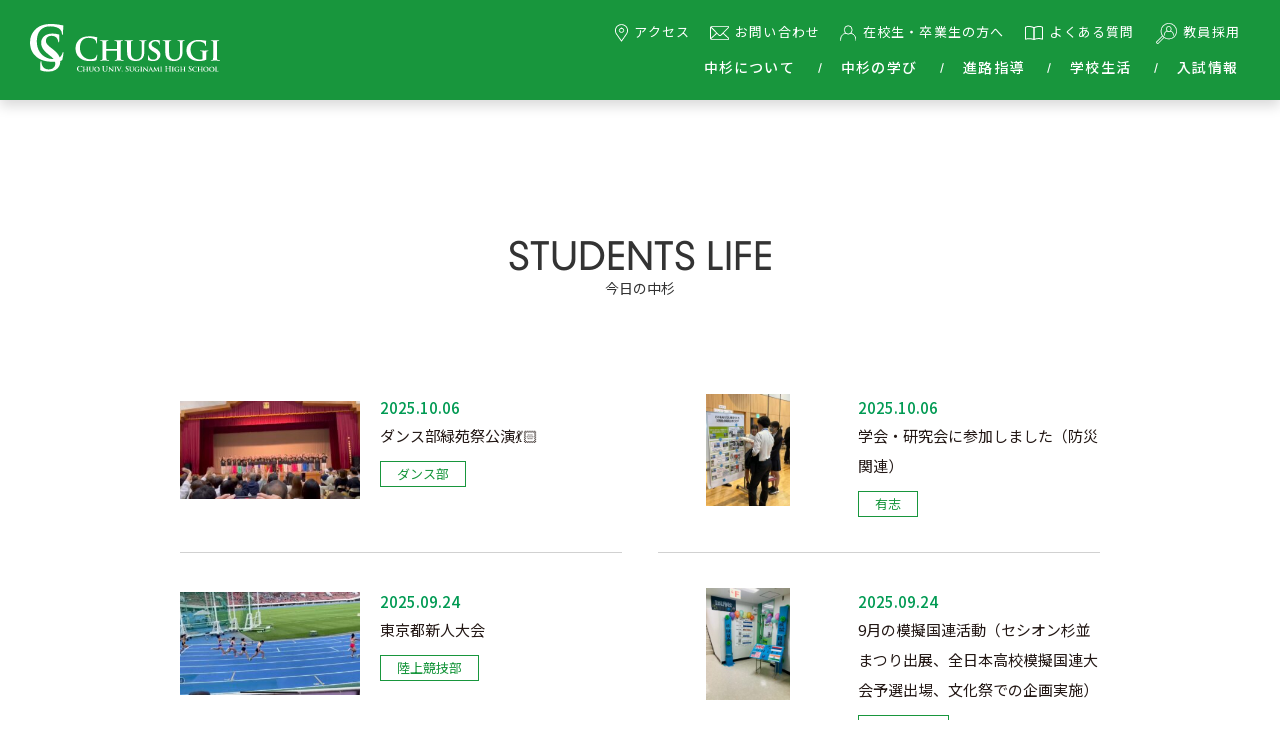

--- FILE ---
content_type: text/html; charset=UTF-8
request_url: https://chusugi.jp/reports/page/4/
body_size: 7255
content:

<!DOCTYPE html>
<html lang="ja">
<head prefix="og: https://ogp.me/ns#">
<!-- Google Tag Manager -->
<script>(function(w,d,s,l,i){w[l]=w[l]||[];w[l].push({'gtm.start':
new Date().getTime(),event:'gtm.js'});var f=d.getElementsByTagName(s)[0],
j=d.createElement(s),dl=l!='dataLayer'?'&l='+l:'';j.async=true;j.src=
'https://www.googletagmanager.com/gtm.js?id='+i+dl;f.parentNode.insertBefore(j,f);
})(window,document,'script','dataLayer','GTM-5T4PPGR');</script>
<!-- End Google Tag Manager -->
<meta charset="UTF-8">
<meta http-equiv="X-UA-Compatible" content="IE=edge">
<meta name="viewport" content="width=device-width, initial-scale=1.0">
<meta name="format-detection" content="telephone=no">
<meta name="description" content="今日の中杉のページです。中央大学の附属高校として高大一貫教育を行い、幅広い教養を身につけることを目指したカリキュラムによって、バランスのとれた人格の形成に努めています。">
<meta property="og:url" content="https://chusugi.jp/reports/page/4/" />
<meta property="og:type" content="article">
<meta property="og:title" content="今日の中杉 | ページ 4 | 中央大学杉並高等学校">
<meta property="og:description" content="今日の中杉のページです。中央大学の附属高校として高大一貫教育を行い、幅広い教養を身につけることを目指したカリキュラムによって、バランスのとれた人格の形成に努めています。">
<meta property="og:site_name" content="中央大学杉並高等学校">
<meta property="og:image" content="https://chusugi.jp/wp-content/themes/chusugi/img/common/ogp.jpg">
<link rel="preconnect" href="https://fonts.googleapis.com">
<link rel="preconnect" href="https://fonts.gstatic.com" crossorigin>
<link rel="stylesheet" href="https://fonts.googleapis.com/css2?family=Noto+Sans+JP:wght@300;400;500&display=swap">
<link rel="stylesheet" href="https://chusugi.jp/wp-content/themes/chusugi/css/tailwind.min.css">
<link rel="stylesheet" href="https://chusugi.jp/wp-content/themes/chusugi/css/main.min.css">

<link rel="shortcut icon" href="https://chusugi.jp/wp-content/themes/chusugi/img/common/icon/favicon.ico">
<link rel="apple-touch-icon" href="https://chusugi.jp/wp-content/themes/chusugi/img/common/icon/touch-icon.png">
<link rel="icon" type="image/png" href="https://chusugi.jp/wp-content/themes/chusugi/img/common/icon/touch-icon_256x256.png">
<title>今日の中杉 | ページ 4 | 中央大学杉並高等学校</title>
<style id='wp-img-auto-sizes-contain-inline-css' type='text/css'>
img:is([sizes=auto i],[sizes^="auto," i]){contain-intrinsic-size:3000px 1500px}
/*# sourceURL=wp-img-auto-sizes-contain-inline-css */
</style>
<style id='wp-block-library-inline-css' type='text/css'>
:root{--wp-block-synced-color:#7a00df;--wp-block-synced-color--rgb:122,0,223;--wp-bound-block-color:var(--wp-block-synced-color);--wp-editor-canvas-background:#ddd;--wp-admin-theme-color:#007cba;--wp-admin-theme-color--rgb:0,124,186;--wp-admin-theme-color-darker-10:#006ba1;--wp-admin-theme-color-darker-10--rgb:0,107,160.5;--wp-admin-theme-color-darker-20:#005a87;--wp-admin-theme-color-darker-20--rgb:0,90,135;--wp-admin-border-width-focus:2px}@media (min-resolution:192dpi){:root{--wp-admin-border-width-focus:1.5px}}.wp-element-button{cursor:pointer}:root .has-very-light-gray-background-color{background-color:#eee}:root .has-very-dark-gray-background-color{background-color:#313131}:root .has-very-light-gray-color{color:#eee}:root .has-very-dark-gray-color{color:#313131}:root .has-vivid-green-cyan-to-vivid-cyan-blue-gradient-background{background:linear-gradient(135deg,#00d084,#0693e3)}:root .has-purple-crush-gradient-background{background:linear-gradient(135deg,#34e2e4,#4721fb 50%,#ab1dfe)}:root .has-hazy-dawn-gradient-background{background:linear-gradient(135deg,#faaca8,#dad0ec)}:root .has-subdued-olive-gradient-background{background:linear-gradient(135deg,#fafae1,#67a671)}:root .has-atomic-cream-gradient-background{background:linear-gradient(135deg,#fdd79a,#004a59)}:root .has-nightshade-gradient-background{background:linear-gradient(135deg,#330968,#31cdcf)}:root .has-midnight-gradient-background{background:linear-gradient(135deg,#020381,#2874fc)}:root{--wp--preset--font-size--normal:16px;--wp--preset--font-size--huge:42px}.has-regular-font-size{font-size:1em}.has-larger-font-size{font-size:2.625em}.has-normal-font-size{font-size:var(--wp--preset--font-size--normal)}.has-huge-font-size{font-size:var(--wp--preset--font-size--huge)}.has-text-align-center{text-align:center}.has-text-align-left{text-align:left}.has-text-align-right{text-align:right}.has-fit-text{white-space:nowrap!important}#end-resizable-editor-section{display:none}.aligncenter{clear:both}.items-justified-left{justify-content:flex-start}.items-justified-center{justify-content:center}.items-justified-right{justify-content:flex-end}.items-justified-space-between{justify-content:space-between}.screen-reader-text{border:0;clip-path:inset(50%);height:1px;margin:-1px;overflow:hidden;padding:0;position:absolute;width:1px;word-wrap:normal!important}.screen-reader-text:focus{background-color:#ddd;clip-path:none;color:#444;display:block;font-size:1em;height:auto;left:5px;line-height:normal;padding:15px 23px 14px;text-decoration:none;top:5px;width:auto;z-index:100000}html :where(.has-border-color){border-style:solid}html :where([style*=border-top-color]){border-top-style:solid}html :where([style*=border-right-color]){border-right-style:solid}html :where([style*=border-bottom-color]){border-bottom-style:solid}html :where([style*=border-left-color]){border-left-style:solid}html :where([style*=border-width]){border-style:solid}html :where([style*=border-top-width]){border-top-style:solid}html :where([style*=border-right-width]){border-right-style:solid}html :where([style*=border-bottom-width]){border-bottom-style:solid}html :where([style*=border-left-width]){border-left-style:solid}html :where(img[class*=wp-image-]){height:auto;max-width:100%}:where(figure){margin:0 0 1em}html :where(.is-position-sticky){--wp-admin--admin-bar--position-offset:var(--wp-admin--admin-bar--height,0px)}@media screen and (max-width:600px){html :where(.is-position-sticky){--wp-admin--admin-bar--position-offset:0px}}

/*# sourceURL=wp-block-library-inline-css */
</style><style id='global-styles-inline-css' type='text/css'>
:root{--wp--preset--aspect-ratio--square: 1;--wp--preset--aspect-ratio--4-3: 4/3;--wp--preset--aspect-ratio--3-4: 3/4;--wp--preset--aspect-ratio--3-2: 3/2;--wp--preset--aspect-ratio--2-3: 2/3;--wp--preset--aspect-ratio--16-9: 16/9;--wp--preset--aspect-ratio--9-16: 9/16;--wp--preset--color--black: #000000;--wp--preset--color--cyan-bluish-gray: #abb8c3;--wp--preset--color--white: #ffffff;--wp--preset--color--pale-pink: #f78da7;--wp--preset--color--vivid-red: #cf2e2e;--wp--preset--color--luminous-vivid-orange: #ff6900;--wp--preset--color--luminous-vivid-amber: #fcb900;--wp--preset--color--light-green-cyan: #7bdcb5;--wp--preset--color--vivid-green-cyan: #00d084;--wp--preset--color--pale-cyan-blue: #8ed1fc;--wp--preset--color--vivid-cyan-blue: #0693e3;--wp--preset--color--vivid-purple: #9b51e0;--wp--preset--gradient--vivid-cyan-blue-to-vivid-purple: linear-gradient(135deg,rgb(6,147,227) 0%,rgb(155,81,224) 100%);--wp--preset--gradient--light-green-cyan-to-vivid-green-cyan: linear-gradient(135deg,rgb(122,220,180) 0%,rgb(0,208,130) 100%);--wp--preset--gradient--luminous-vivid-amber-to-luminous-vivid-orange: linear-gradient(135deg,rgb(252,185,0) 0%,rgb(255,105,0) 100%);--wp--preset--gradient--luminous-vivid-orange-to-vivid-red: linear-gradient(135deg,rgb(255,105,0) 0%,rgb(207,46,46) 100%);--wp--preset--gradient--very-light-gray-to-cyan-bluish-gray: linear-gradient(135deg,rgb(238,238,238) 0%,rgb(169,184,195) 100%);--wp--preset--gradient--cool-to-warm-spectrum: linear-gradient(135deg,rgb(74,234,220) 0%,rgb(151,120,209) 20%,rgb(207,42,186) 40%,rgb(238,44,130) 60%,rgb(251,105,98) 80%,rgb(254,248,76) 100%);--wp--preset--gradient--blush-light-purple: linear-gradient(135deg,rgb(255,206,236) 0%,rgb(152,150,240) 100%);--wp--preset--gradient--blush-bordeaux: linear-gradient(135deg,rgb(254,205,165) 0%,rgb(254,45,45) 50%,rgb(107,0,62) 100%);--wp--preset--gradient--luminous-dusk: linear-gradient(135deg,rgb(255,203,112) 0%,rgb(199,81,192) 50%,rgb(65,88,208) 100%);--wp--preset--gradient--pale-ocean: linear-gradient(135deg,rgb(255,245,203) 0%,rgb(182,227,212) 50%,rgb(51,167,181) 100%);--wp--preset--gradient--electric-grass: linear-gradient(135deg,rgb(202,248,128) 0%,rgb(113,206,126) 100%);--wp--preset--gradient--midnight: linear-gradient(135deg,rgb(2,3,129) 0%,rgb(40,116,252) 100%);--wp--preset--font-size--small: 13px;--wp--preset--font-size--medium: 20px;--wp--preset--font-size--large: 36px;--wp--preset--font-size--x-large: 42px;--wp--preset--spacing--20: 0.44rem;--wp--preset--spacing--30: 0.67rem;--wp--preset--spacing--40: 1rem;--wp--preset--spacing--50: 1.5rem;--wp--preset--spacing--60: 2.25rem;--wp--preset--spacing--70: 3.38rem;--wp--preset--spacing--80: 5.06rem;--wp--preset--shadow--natural: 6px 6px 9px rgba(0, 0, 0, 0.2);--wp--preset--shadow--deep: 12px 12px 50px rgba(0, 0, 0, 0.4);--wp--preset--shadow--sharp: 6px 6px 0px rgba(0, 0, 0, 0.2);--wp--preset--shadow--outlined: 6px 6px 0px -3px rgb(255, 255, 255), 6px 6px rgb(0, 0, 0);--wp--preset--shadow--crisp: 6px 6px 0px rgb(0, 0, 0);}:where(.is-layout-flex){gap: 0.5em;}:where(.is-layout-grid){gap: 0.5em;}body .is-layout-flex{display: flex;}.is-layout-flex{flex-wrap: wrap;align-items: center;}.is-layout-flex > :is(*, div){margin: 0;}body .is-layout-grid{display: grid;}.is-layout-grid > :is(*, div){margin: 0;}:where(.wp-block-columns.is-layout-flex){gap: 2em;}:where(.wp-block-columns.is-layout-grid){gap: 2em;}:where(.wp-block-post-template.is-layout-flex){gap: 1.25em;}:where(.wp-block-post-template.is-layout-grid){gap: 1.25em;}.has-black-color{color: var(--wp--preset--color--black) !important;}.has-cyan-bluish-gray-color{color: var(--wp--preset--color--cyan-bluish-gray) !important;}.has-white-color{color: var(--wp--preset--color--white) !important;}.has-pale-pink-color{color: var(--wp--preset--color--pale-pink) !important;}.has-vivid-red-color{color: var(--wp--preset--color--vivid-red) !important;}.has-luminous-vivid-orange-color{color: var(--wp--preset--color--luminous-vivid-orange) !important;}.has-luminous-vivid-amber-color{color: var(--wp--preset--color--luminous-vivid-amber) !important;}.has-light-green-cyan-color{color: var(--wp--preset--color--light-green-cyan) !important;}.has-vivid-green-cyan-color{color: var(--wp--preset--color--vivid-green-cyan) !important;}.has-pale-cyan-blue-color{color: var(--wp--preset--color--pale-cyan-blue) !important;}.has-vivid-cyan-blue-color{color: var(--wp--preset--color--vivid-cyan-blue) !important;}.has-vivid-purple-color{color: var(--wp--preset--color--vivid-purple) !important;}.has-black-background-color{background-color: var(--wp--preset--color--black) !important;}.has-cyan-bluish-gray-background-color{background-color: var(--wp--preset--color--cyan-bluish-gray) !important;}.has-white-background-color{background-color: var(--wp--preset--color--white) !important;}.has-pale-pink-background-color{background-color: var(--wp--preset--color--pale-pink) !important;}.has-vivid-red-background-color{background-color: var(--wp--preset--color--vivid-red) !important;}.has-luminous-vivid-orange-background-color{background-color: var(--wp--preset--color--luminous-vivid-orange) !important;}.has-luminous-vivid-amber-background-color{background-color: var(--wp--preset--color--luminous-vivid-amber) !important;}.has-light-green-cyan-background-color{background-color: var(--wp--preset--color--light-green-cyan) !important;}.has-vivid-green-cyan-background-color{background-color: var(--wp--preset--color--vivid-green-cyan) !important;}.has-pale-cyan-blue-background-color{background-color: var(--wp--preset--color--pale-cyan-blue) !important;}.has-vivid-cyan-blue-background-color{background-color: var(--wp--preset--color--vivid-cyan-blue) !important;}.has-vivid-purple-background-color{background-color: var(--wp--preset--color--vivid-purple) !important;}.has-black-border-color{border-color: var(--wp--preset--color--black) !important;}.has-cyan-bluish-gray-border-color{border-color: var(--wp--preset--color--cyan-bluish-gray) !important;}.has-white-border-color{border-color: var(--wp--preset--color--white) !important;}.has-pale-pink-border-color{border-color: var(--wp--preset--color--pale-pink) !important;}.has-vivid-red-border-color{border-color: var(--wp--preset--color--vivid-red) !important;}.has-luminous-vivid-orange-border-color{border-color: var(--wp--preset--color--luminous-vivid-orange) !important;}.has-luminous-vivid-amber-border-color{border-color: var(--wp--preset--color--luminous-vivid-amber) !important;}.has-light-green-cyan-border-color{border-color: var(--wp--preset--color--light-green-cyan) !important;}.has-vivid-green-cyan-border-color{border-color: var(--wp--preset--color--vivid-green-cyan) !important;}.has-pale-cyan-blue-border-color{border-color: var(--wp--preset--color--pale-cyan-blue) !important;}.has-vivid-cyan-blue-border-color{border-color: var(--wp--preset--color--vivid-cyan-blue) !important;}.has-vivid-purple-border-color{border-color: var(--wp--preset--color--vivid-purple) !important;}.has-vivid-cyan-blue-to-vivid-purple-gradient-background{background: var(--wp--preset--gradient--vivid-cyan-blue-to-vivid-purple) !important;}.has-light-green-cyan-to-vivid-green-cyan-gradient-background{background: var(--wp--preset--gradient--light-green-cyan-to-vivid-green-cyan) !important;}.has-luminous-vivid-amber-to-luminous-vivid-orange-gradient-background{background: var(--wp--preset--gradient--luminous-vivid-amber-to-luminous-vivid-orange) !important;}.has-luminous-vivid-orange-to-vivid-red-gradient-background{background: var(--wp--preset--gradient--luminous-vivid-orange-to-vivid-red) !important;}.has-very-light-gray-to-cyan-bluish-gray-gradient-background{background: var(--wp--preset--gradient--very-light-gray-to-cyan-bluish-gray) !important;}.has-cool-to-warm-spectrum-gradient-background{background: var(--wp--preset--gradient--cool-to-warm-spectrum) !important;}.has-blush-light-purple-gradient-background{background: var(--wp--preset--gradient--blush-light-purple) !important;}.has-blush-bordeaux-gradient-background{background: var(--wp--preset--gradient--blush-bordeaux) !important;}.has-luminous-dusk-gradient-background{background: var(--wp--preset--gradient--luminous-dusk) !important;}.has-pale-ocean-gradient-background{background: var(--wp--preset--gradient--pale-ocean) !important;}.has-electric-grass-gradient-background{background: var(--wp--preset--gradient--electric-grass) !important;}.has-midnight-gradient-background{background: var(--wp--preset--gradient--midnight) !important;}.has-small-font-size{font-size: var(--wp--preset--font-size--small) !important;}.has-medium-font-size{font-size: var(--wp--preset--font-size--medium) !important;}.has-large-font-size{font-size: var(--wp--preset--font-size--large) !important;}.has-x-large-font-size{font-size: var(--wp--preset--font-size--x-large) !important;}
/*# sourceURL=global-styles-inline-css */
</style>

<style id='classic-theme-styles-inline-css' type='text/css'>
/*! This file is auto-generated */
.wp-block-button__link{color:#fff;background-color:#32373c;border-radius:9999px;box-shadow:none;text-decoration:none;padding:calc(.667em + 2px) calc(1.333em + 2px);font-size:1.125em}.wp-block-file__button{background:#32373c;color:#fff;text-decoration:none}
/*# sourceURL=/wp-includes/css/classic-themes.min.css */
</style>
<script type="text/javascript" src="https://ajax.googleapis.com/ajax/libs/jquery/3.6.0/jquery.min.js?ver=3.6.0" id="jquery-js"></script>
</head>
<body class="archive paged post-type-archive post-type-archive-student wp-theme-chusugi news">
<!-- Google Tag Manager (noscript) -->
<noscript><iframe src="https://www.googletagmanager.com/ns.html?id=GTM-5T4PPGR"
height="0" width="0" style="display:none;visibility:hidden"></iframe></noscript>
<!-- End Google Tag Manager (noscript) -->
<header>
  <div class="flex flex-wrap justify-between items-center">
    <h1 class="header__logo ml-4 lg:ml-[30px]"><a href="https://chusugi.jp/"><img src="https://chusugi.jp/wp-content/themes/chusugi/img/common/sitelogo.svg" alt="中央大学杉並高等学校"></a></h1>
    <div class="header__button lg:hidden"><span></span><span></span><span></span></div>
    <nav class="w-full px-7 pb-7 lg:w-auto lg:p-0 lg:mr-6 lg:grow">
      <ul class="nav__mainmenu text-base mb-5 lg:text-sm lg:text-right lg:mb-0">
        <li class="has_child"><a class="font-medium">中杉について</a>
          <dl>
            <dt class="hidden lg:block">ABOUT CHUSUGI<small>中杉について</small></dt>
            <dd class="lg:text-sm13">
              <p><a href="https://chusugi.jp/about/about/">中杉について</a></p>
              <p><a href="https://chusugi.jp/about/message/">校長挨拶</a></p>
              <p><a href="https://chusugi.jp/about/ideal/">建学の精神</a></p>
            </dd>
            <dd class="lg:text-sm13">
              <p><a href="https://chusugi.jp/about/policy/">教育方針</a></p>
              <p><a href="https://chusugi.jp/about/history/">沿革</a></p>
              <p><a href="https://chusugi.jp/about/facility/">施設・設備</a></p>
            </dd>
          </dl>
        </li>
        <li class="has_child"><a class="font-medium">中杉の学び</a>
          <dl>
            <dt class="hidden lg:block">LEARNING of CHUSUGI<small>中杉の学び</small></dt>
            <dd class="lg:text-sm13">
              <p><a href="https://chusugi.jp/feature/feature/">学びの特長</a></p>
              <p><a href="https://chusugi.jp/feature/journey/">C.S.Journey</a></p>
              <p><a href="https://chusugi.jp/feature/subject/">各教科のコンセプトマップ</a></p>
              <p><a href="https://chusugi.jp/feature/sdgs/">SDGsの取り組み</a></p>
              <p><a href="https://chusugi.jp/feature/socialactivity/">ソーシャル・アクティビティ</a></p>
            </dd>
            <dd class="lg:text-sm13">
              <p><a href="https://chusugi.jp/feature/liberalarts/">リベラル・アーツ（土曜講座）</a></p>
              <p><a href="https://chusugi.jp/feature/globalactivity/">グローバル・アクティビティ</a></p>
              <p><a href="https://chusugi.jp/feature/education/">高大一貫教育</a></p>
              <p><a href="https://chusugi.jp/feature/curriculum/">カリキュラム</a></p>
              <p><a href="https://chusugi.jp/feature/bulletin/">紀要</a></p>
            </dd>
          </dl>
        </li>
        <li class="has_child"><a class="font-medium">進路指導</a>
          <dl>
            <dt class="hidden lg:block">CAREER GUIDANCE<small>進路指導</small></dt>
            <dd class="lg:text-sm13">
              <p><a href="https://chusugi.jp/guide/guide/">進路指導</a></p>
              <p><a href="https://chusugi.jp/guide/career/">中央大学への進学</a></p>
            </dd>
            <dd class="lg:text-sm13">
              <p><a href="https://chusugi.jp/guide/othercareer/">他大学への進学</a></p>
            </dd>
          </dl>
        </li>
        <li class="has_child"><a class="font-medium">学校生活</a>
          <dl>
            <dt class="hidden lg:block">SCHOOL LIFE<small>学校生活</small></dt>
            <dd class="lg:text-sm13">
              <p><a href="https://chusugi.jp/schoollife/schoollife/">年間行事</a></p>
              <p><a href="https://chusugi.jp/schoollife/timetable/">一日の流れ</a></p>
              <p><a href="https://chusugi.jp/schoollife/club/">クラブ活動</a></p>
            </dd>
            <dd class="lg:text-sm13">
              <p><a href="https://chusugi.jp/schoollife/uniform/">制服</a></p>
              <p><a href="https://chusugi.jp/schoollife/bosai/">防災の取り組み</a></p>
              <p><a href="https://chusugi.jp/schoollife/photogallery/">CHUSUGI PHOTO GALLERY</a></p>
            </dd>
          </dl>
        </li>
        <li class="has_child"><a class="font-medium">入試情報</a>
          <dl>
            <dt class="hidden lg:block">for PROSPECTIVE STUDENTS<small>受験生の方へ</small></dt>
            <dd class="lg:text-sm13">
              <p><a href="https://chusugi.jp/exam/">入試情報</a></p>
              <p><a href="https://chusugi.jp/exam/openday/">オープンスクール・<br class="hidden lg:inline">入試広報日程</a></p>
              <p><a href="https://chusugi.jp/exam/information/">募集要項</a></p>
              <p><a href="https://chusugi.jp/exam/application/">出願の流れ</a></p>
            </dd>
            <dd class="lg:text-sm13">
              <p><a href="https://chusugi.jp/exam/data/">入試データ・過去問題</a></p>
              <p><a href="https://chusugi.jp/exam/social/">学校案内パンフレット・公式SNS</a></p>
              <p><a href="https://chusugi.jp/exam/formerschool/">在校生の出身中学</a></p>
              <p><a href="https://chusugi.jp/exam/qa/">入試Q&A</a></p>
            </dd>
          </dl>
        </li>
      </ul>
      <ul class="nav__submenu text-sm lg:text-sm13 lg:mr-2">
        <li><a href="https://chusugi.jp/access/"><i class="icon__map"></i>アクセス</a></li>
        <li><a href="https://chusugi.jp/contact/"><i class="icon__contact"></i>お問い合わせ</a></li>
        <li><a href="https://chusugi.jp/students/"><i class="icon__student"></i>在校生・卒業生の方へ</a></li>
        <li><a href="https://chusugi.jp/exam/qa/"><i class="icon__faq"></i>よくある質問</a></li>
        <li><a href="https://chusugi.jp/career/"><i class="icon__career"></i>教員採用</a></li>
      </ul>
    </nav>
  </div>
</header>

<main class="main">
  <section class="sec__topics container mx-auto max-w-[960px] px-4 md:px-5">
    <h1 class="text-center">STUDENTS LIFE<small class="block">今日の中杉</small></h1>
      <div class="topics__list md:flex md:flex-wrap md:justify-between">
          <a href="https://chusugi.jp/reports/16380/" class="topics__item flex">
      <div class="topics__thumbnail"><img src="https://chusugi.jp/wp-content/uploads/2025/09/IMG_5504-300x163.jpeg" alt=""></div>
        <div class="flex-1 text-sm13 md:text-base">
        <time datetime="2025-10-06">2025.10.06</time>
          <p class="topics__ttl">ダンス部緑苑祭公演💃🏻</p>
          <!-- カテゴリを出力 -->
                                    <p class="topics__category">ダンス部</p>
                              </div>
      </a>
          <a href="https://chusugi.jp/reports/16391/" class="topics__item flex">
      <div class="topics__thumbnail"><img src="https://chusugi.jp/wp-content/uploads/2025/10/S__78987275-225x300.jpg" alt=""></div>
        <div class="flex-1 text-sm13 md:text-base">
        <time datetime="2025-10-06">2025.10.06</time>
          <p class="topics__ttl">学会・研究会に参加しました（防災関連）</p>
          <!-- カテゴリを出力 -->
                                    <p class="topics__category">有志</p>
                              </div>
      </a>
          <a href="https://chusugi.jp/reports/16366/" class="topics__item flex">
      <div class="topics__thumbnail"><img src="https://chusugi.jp/wp-content/uploads/2025/09/S__45096971_0-300x172.jpg" alt=""></div>
        <div class="flex-1 text-sm13 md:text-base">
        <time datetime="2025-09-24">2025.09.24</time>
          <p class="topics__ttl">東京都新人大会</p>
          <!-- カテゴリを出力 -->
                                    <p class="topics__category">陸上競技部</p>
                              </div>
      </a>
          <a href="https://chusugi.jp/reports/16346/" class="topics__item flex">
      <div class="topics__thumbnail"><img src="https://chusugi.jp/wp-content/uploads/2025/09/LINE_ALBUM_文化祭準備_250924_1-225x300.jpg" alt=""></div>
        <div class="flex-1 text-sm13 md:text-base">
        <time datetime="2025-09-24">2025.09.24</time>
          <p class="topics__ttl">9月の模擬国連活動（セシオン杉並まつり出展、全日本高校模擬国連大会予選出場、文化祭での企画実施）</p>
          <!-- カテゴリを出力 -->
                                    <p class="topics__category">IBL同好会</p>
                              </div>
      </a>
          <a href="https://chusugi.jp/reports/16329/" class="topics__item flex">
      <div class="topics__thumbnail"><img src="https://chusugi.jp/wp-content/uploads/2025/09/IMG_5308-300x225.jpg" alt=""></div>
        <div class="flex-1 text-sm13 md:text-base">
        <time datetime="2025-09-23">2025.09.23</time>
          <p class="topics__ttl">9月の模擬裁判活動（夏のおつかれさま会、学会聴講、文化祭での体験会実施）</p>
          <!-- カテゴリを出力 -->
                                    <p class="topics__category">IBL同好会</p>
                              </div>
      </a>
          <a href="https://chusugi.jp/reports/16324/" class="topics__item flex">
      <div class="topics__thumbnail"><img src="https://chusugi.jp/wp-content/uploads/2025/09/99219F9F-AAC0-4517-A379-1CF1F1CEA01D-300x225.jpg" alt=""></div>
        <div class="flex-1 text-sm13 md:text-base">
        <time datetime="2025-09-23">2025.09.23</time>
          <p class="topics__ttl">🎊簿記３級合格（1年生2名）🎊</p>
          <!-- カテゴリを出力 -->
                                    <p class="topics__category">IBL同好会</p>
                              </div>
      </a>
          <a href="https://chusugi.jp/reports/16321/" class="topics__item flex">
      <div class="topics__thumbnail"><img src="https://chusugi.jp/wp-content/uploads/2025/09/IMG_4059-2-169x300.jpeg" alt=""></div>
        <div class="flex-1 text-sm13 md:text-base">
        <time datetime="2025-09-22">2025.09.22</time>
          <p class="topics__ttl">秋大会を終えて</p>
          <!-- カテゴリを出力 -->
                                    <p class="topics__category">野球部</p>
                              </div>
      </a>
          <a href="https://chusugi.jp/reports/16257/" class="topics__item flex">
      <div class="topics__thumbnail"><img src="https://chusugi.jp/wp-content/uploads/2025/09/E793BE58-1002-4602-AC88-761516B080E7-300x225.jpg" alt=""></div>
        <div class="flex-1 text-sm13 md:text-base">
        <time datetime="2025-09-20">2025.09.20</time>
          <p class="topics__ttl">文化祭で探究発表（２年生）💡＆卒論・理数探究発表（３年生）📖🧪やっています！</p>
          <!-- カテゴリを出力 -->
                                    <p class="topics__category">有志</p>
                              </div>
      </a>
          <a href="https://chusugi.jp/reports/16247/" class="topics__item flex">
      <div class="topics__thumbnail"><img src="https://chusugi.jp/wp-content/uploads/2025/09/IMG_9472-1-300x225.jpeg" alt=""></div>
        <div class="flex-1 text-sm13 md:text-base">
        <time datetime="2025-09-19">2025.09.19</time>
          <p class="topics__ttl">緑苑祭公演「スクバ狂騒曲」</p>
          <!-- カテゴリを出力 -->
                                    <p class="topics__category">演劇同好会</p>
                              </div>
      </a>
          <a href="https://chusugi.jp/reports/16120/" class="topics__item flex">
      <div class="topics__thumbnail"><img src="https://chusugi.jp/wp-content/uploads/2025/09/syuugou-300x225.jpg" alt=""></div>
        <div class="flex-1 text-sm13 md:text-base">
        <time datetime="2025-09-17">2025.09.17</time>
          <p class="topics__ttl">関東選抜都予選＠戸田漕艇場（2025/9/15）</p>
          <!-- カテゴリを出力 -->
                                    <p class="topics__category">ボート部</p>
                              </div>
      </a>
        </div>
          <ul class="pagination container mx-auto max-w-[577px] mt-10 md:mt-24 flex flex-nowrap items-center justify-center text-base"><li class="px-3.5"><a href="https://chusugi.jp/reports/page/3/"><img src="https://chusugi.jp/wp-content/themes/chusugi/img/common/btn_arrowprev.svg" alt=""></a></li><li class="py-1.5 px-3.5 mx-1"><a href="https://chusugi.jp/reports/page/2/">2</a></li><li class="py-1.5 px-3.5 mx-1"><a href="https://chusugi.jp/reports/page/3/">3</a></li><li class="py-1.5 px-3.5 mx-1 current bg-chusugi-green text-white">4</li><li class="py-1.5 px-3.5 mx-1"><a href="https://chusugi.jp/reports/page/5/">5</a></li><li class="py-1.5 px-3.5 mx-1"><a href="https://chusugi.jp/reports/page/6/">6</a></li><li class="px-3.5"><a href="https://chusugi.jp/reports/page/5/"><img src="https://chusugi.jp/wp-content/themes/chusugi/img/common/btn_arrownext.svg" alt=""></a></li></ul>        </section>
</main>

<div class="mx-auto mb-2 px-6 lg:mb-12 lg:px-5 lg:max-w-[1220px]">
<ul class="breadcrumb flex flex-wrap"><li><a href="https://chusugi.jp">トップページ</a></li><li>今日の中杉</li></ul></div>
<div class="btn__pagetop">
  <a href="#pageTop" id="scroll_pagetop" class="block w-10 h-10 rounded-full"><span class="hidden">ページの先頭にもどる</span></a>
</div>

<footer>
  <div class="inner__footer py-5">
  <div class="container mx-auto">
    <p class="box__sitelogo text-center mb-3"><a href="https://chusugi.jp/"><img src="https://chusugi.jp/wp-content/themes/chusugi/img/common/sitelogo.svg" alt="中央大学杉並高等学校" class="inline"></a></p>
    <ul class="text-center text-xs11 leading-normal md:text-sm lg:text-sm13">
      <li class="inline-block mt-2"><a href="https://chusugi.jp/links/" class="p-2 md:px-3">外部リンク</a></li>
      <li class="inline-block mt-2"><a href="https://chusugi.jp/sitemap/" class="p-2 md:px-3">サイトマップ </a></li>
      <li class="inline-block mt-2"><a href="https://chusugi.jp/privacy/" class="p-2 md:px-3">個人情報保護方針について</a></li>
    </ul>
  </div>
  </div>
  <p class="footer__copyright text-center"><small>&copy; Chuo University Suginami High School All Rights Reserved.</small></p>
</footer>
<script src="https://chusugi.jp/wp-content/themes/chusugi/js/functions.js"></script>
<script src="https://chusugi.jp/wp-content/themes/chusugi/js/common.js"></script>
<script src="https://chusugi.jp/wp-content/themes/chusugi/js/topics-thumbnail.js"></script>
<script type="speculationrules">
{"prefetch":[{"source":"document","where":{"and":[{"href_matches":"/*"},{"not":{"href_matches":["/wp-*.php","/wp-admin/*","/wp-content/uploads/*","/wp-content/*","/wp-content/plugins/*","/wp-content/themes/chusugi/*","/*\\?(.+)"]}},{"not":{"selector_matches":"a[rel~=\"nofollow\"]"}},{"not":{"selector_matches":".no-prefetch, .no-prefetch a"}}]},"eagerness":"conservative"}]}
</script>
</body>
</html>


--- FILE ---
content_type: text/css
request_url: https://chusugi.jp/wp-content/themes/chusugi/css/tailwind.min.css
body_size: 4103
content:
*,::after,::before{box-sizing:border-box;border-width:0;border-style:solid;border-color:#e5e7eb}::after,::before{--tw-content:''}html{line-height:1.5;-webkit-text-size-adjust:100%;-moz-tab-size:4;tab-size:4;font-family:ui-sans-serif,system-ui,-apple-system,BlinkMacSystemFont,"Segoe UI",Roboto,"Helvetica Neue",Arial,"Noto Sans",sans-serif,"Apple Color Emoji","Segoe UI Emoji","Segoe UI Symbol","Noto Color Emoji"}body{margin:0;line-height:inherit}hr{height:0;color:inherit;border-top-width:1px}abbr:where([title]){text-decoration:underline dotted}h1,h2,h3,h4,h5,h6{font-size:inherit;font-weight:inherit}a{color:inherit;text-decoration:inherit}b,strong{font-weight:bolder}code,kbd,pre,samp{font-family:ui-monospace,SFMono-Regular,Menlo,Monaco,Consolas,"Liberation Mono","Courier New",monospace;font-size:1em}small{font-size:80%}sub,sup{font-size:75%;line-height:0;position:relative;vertical-align:baseline}sub{bottom:-.25em}sup{top:-.5em}table{text-indent:0;border-color:inherit;border-collapse:collapse}button,input,optgroup,select,textarea{font-family:inherit;font-size:100%;line-height:inherit;color:inherit;margin:0;padding:0}button,select{text-transform:none}[type=button],[type=reset],[type=submit],button{-webkit-appearance:button;background-color:transparent;background-image:none}:-moz-focusring{outline:auto}:-moz-ui-invalid{box-shadow:none}progress{vertical-align:baseline}::-webkit-inner-spin-button,::-webkit-outer-spin-button{height:auto}[type=search]{-webkit-appearance:textfield;outline-offset:-2px}::-webkit-search-decoration{-webkit-appearance:none}::-webkit-file-upload-button{-webkit-appearance:button;font:inherit}summary{display:list-item}blockquote,dd,dl,figure,h1,h2,h3,h4,h5,h6,hr,p,pre{margin:0}fieldset{margin:0;padding:0}legend{padding:0}menu,ol,ul{list-style:none;margin:0;padding:0}textarea{resize:vertical}input::placeholder,textarea::placeholder{opacity:1;color:#9ca3af}[role=button],button{cursor:pointer}:disabled{cursor:default}audio,canvas,embed,iframe,img,object,svg,video{display:block;vertical-align:middle}img,video{max-width:100%;height:auto}[hidden]{display:none}*,::after,::before{--tw-translate-x:0;--tw-translate-y:0;--tw-rotate:0;--tw-skew-x:0;--tw-skew-y:0;--tw-scale-x:1;--tw-scale-y:1;--tw-scroll-snap-strictness:proximity;--tw-ring-offset-width:0px;--tw-ring-offset-color:#fff;--tw-ring-color:rgb(59 130 246 / 0.5);--tw-ring-offset-shadow:0 0 #0000;--tw-ring-shadow:0 0 #0000;--tw-shadow:0 0 #0000;--tw-shadow-colored:0 0 #0000}.container{width:100%}@media (min-width:640px){.container{max-width:640px}}@media (min-width:768px){.container{max-width:768px}}@media (min-width:1024px){.container{max-width:1024px}}@media (min-width:1280px){.container{max-width:1280px}}@media (min-width:1536px){.container{max-width:1536px}}.visible{visibility:visible}.static{position:static}.fixed{position:fixed}.absolute{position:absolute}.relative{position:relative}.sticky{position:sticky}.left-0{left:0}.right-0{right:0}.float-left{float:left}.mx-auto{margin-left:auto;margin-right:auto}.mx-1{margin-left:.25rem;margin-right:.25rem}.my-3{margin-top:.75rem;margin-bottom:.75rem}.mx-\[-16px\]{margin-left:-16px;margin-right:-16px}.mb-9{margin-bottom:2.25rem}.mb-4{margin-bottom:1rem}.mt-10{margin-top:2.5rem}.mt-0\.5{margin-top:.125rem}.mt-0{margin-top:0}.mb-\[50px\]{margin-bottom:50px}.mb-7{margin-bottom:1.75rem}.mb-5{margin-bottom:1.25rem}.mr-1{margin-right:.25rem}.mb-1{margin-bottom:.25rem}.mb-6{margin-bottom:1.5rem}.mb-3{margin-bottom:.75rem}.mb-2{margin-bottom:.5rem}.mb-\[35px\]{margin-bottom:35px}.mb-16{margin-bottom:4rem}.mt-7{margin-top:1.75rem}.mt-8{margin-top:2rem}.mt-20{margin-top:5rem}.mt-11{margin-top:2.75rem}.mt-12{margin-top:3rem}.mt-16{margin-top:4rem}.mt-14{margin-top:3.5rem}.mt-2\.5{margin-top:.625rem}.mt-2{margin-top:.5rem}.ml-4{margin-left:1rem}.mb-\[90px\]{margin-bottom:90px}.mb-8{margin-bottom:2rem}.mt-1{margin-top:.25rem}.mb-12{margin-bottom:3rem}.mb-10{margin-bottom:2.5rem}.mr-5{margin-right:1.25rem}.mb-11{margin-bottom:2.75rem}.mt-\[75px\]{margin-top:75px}.mr-1\.5{margin-right:.375rem}.mb-1\.5{margin-bottom:.375rem}.mr-2{margin-right:.5rem}.mt-4{margin-top:1rem}.mb-14{margin-bottom:3.5rem}.mt-5{margin-top:1.25rem}.\!mt-0{margin-top:0!important}.ml-\[-8px\]{margin-left:-8px}.mt-3{margin-top:.75rem}.mr-3{margin-right:.75rem}.\!mb-\[100px\]{margin-bottom:100px!important}.\!mb-0{margin-bottom:0!important}.mb-20{margin-bottom:5rem}.ml-1\.5{margin-left:.375rem}.ml-1{margin-left:.25rem}.mb-\[75px\]{margin-bottom:75px}.mt-\[-4px\]{margin-top:-4px}.\!mb-1{margin-bottom:.25rem!important}.mr-4{margin-right:1rem}.\!mt-1{margin-top:.25rem!important}.block{display:block}.inline-block{display:inline-block}.inline{display:inline}.flex{display:flex}.table{display:table}.grid{display:grid}.contents{display:contents}.hidden{display:none}.aspect-video{aspect-ratio:16/9}.h-10{height:2.5rem}.min-h-\[84px\]{min-height:84px}.w-full{width:100%}.\!w-full{width:100%!important}.w-10{width:2.5rem}.w-1\/2{width:50%}.max-w-\[960px\]{max-width:960px}.max-w-\[577px\]{max-width:577px}.max-w-3xl{max-width:48rem}.max-w-\[526px\]{max-width:526px}.max-w-\[490px\]{max-width:490px}.flex-1{flex:1 1 0%}.table-fixed{table-layout:fixed}.transform{transform:translate(var(--tw-translate-x),var(--tw-translate-y)) rotate(var(--tw-rotate)) skewX(var(--tw-skew-x)) skewY(var(--tw-skew-y)) scaleX(var(--tw-scale-x)) scaleY(var(--tw-scale-y))}.resize{resize:both}.grid-cols-2{grid-template-columns:repeat(2,minmax(0,1fr))}.flex-wrap{flex-wrap:wrap}.flex-nowrap{flex-wrap:nowrap}.items-start{align-items:flex-start}.items-end{align-items:flex-end}.items-center{align-items:center}.justify-start{justify-content:flex-start}.justify-center{justify-content:center}.justify-between{justify-content:space-between}.overflow-hidden{overflow:hidden}.text-ellipsis{text-overflow:ellipsis}.whitespace-nowrap{white-space:nowrap}.rounded-full{border-radius:9999px}.border{border-width:1px}.bg-chusugi-green{--tw-bg-opacity:1;background-color:rgb(24 150 61 / var(--tw-bg-opacity))}.p-1{padding:.25rem}.p-2{padding:.5rem}.px-4{padding-left:1rem;padding-right:1rem}.px-2{padding-left:.5rem;padding-right:.5rem}.px-3\.5{padding-left:.875rem;padding-right:.875rem}.px-3{padding-left:.75rem;padding-right:.75rem}.py-1\.5{padding-top:.375rem;padding-bottom:.375rem}.py-1{padding-top:.25rem;padding-bottom:.25rem}.px-5{padding-left:1.25rem;padding-right:1.25rem}.px-8{padding-left:2rem;padding-right:2rem}.px-6{padding-left:1.5rem;padding-right:1.5rem}.py-5{padding-top:1.25rem;padding-bottom:1.25rem}.px-7{padding-left:1.75rem;padding-right:1.75rem}.py-3{padding-top:.75rem;padding-bottom:.75rem}.py-2{padding-top:.5rem;padding-bottom:.5rem}.py-4{padding-top:1rem;padding-bottom:1rem}.py-7{padding-top:1.75rem;padding-bottom:1.75rem}.pb-4{padding-bottom:1rem}.pb-1\.5{padding-bottom:.375rem}.pb-1{padding-bottom:.25rem}.pb-5{padding-bottom:1.25rem}.pb-0\.5{padding-bottom:.125rem}.pb-0{padding-bottom:0}.pb-7{padding-bottom:1.75rem}.pb-2{padding-bottom:.5rem}.pb-\[130px\]{padding-bottom:130px}.pt-1{padding-top:.25rem}.pb-\[160px\]{padding-bottom:160px}.pb-6{padding-bottom:1.5rem}.pb-10{padding-bottom:2.5rem}.pb-\[180px\]{padding-bottom:180px}.pt-8{padding-top:2rem}.pt-4{padding-top:1rem}.pl-5{padding-left:1.25rem}.pt-2{padding-top:.5rem}.text-center{text-align:center}.text-right{text-align:right}.align-top{vertical-align:top}.text-sm13{font-size:.8125rem}.text-xs10{font-size:.625rem}.text-base{font-size:.9375rem}.text-xl{font-size:1.25rem}.text-xs{font-size:.75rem}.text-xs11{font-size:.6875rem}.text-sm{font-size:.875rem}.text-lg{font-size:1.125rem}.text-base16{font-size:1rem}.font-bold{font-weight:700}.font-medium{font-weight:500}.font-light{font-weight:300}.leading-loose{line-height:2}.leading-normal{line-height:1.5}.tracking-tight{letter-spacing:-.025em}.text-white{--tw-text-opacity:1;color:rgb(255 255 255 / var(--tw-text-opacity))}.underline{text-decoration-line:underline}.opacity-0{opacity:0}.shadow{--tw-shadow:0 1px 3px 0 rgb(0 0 0 / 0.1),0 1px 2px -1px rgb(0 0 0 / 0.1);--tw-shadow-colored:0 1px 3px 0 var(--tw-shadow-color),0 1px 2px -1px var(--tw-shadow-color);box-shadow:var(--tw-ring-offset-shadow,0 0 #0000),var(--tw-ring-shadow,0 0 #0000),var(--tw-shadow)}.blur{--tw-blur:blur(8px);filter:var(--tw-blur) var(--tw-brightness) var(--tw-contrast) var(--tw-grayscale) var(--tw-hue-rotate) var(--tw-invert) var(--tw-saturate) var(--tw-sepia) var(--tw-drop-shadow)}.filter{filter:var(--tw-blur) var(--tw-brightness) var(--tw-contrast) var(--tw-grayscale) var(--tw-hue-rotate) var(--tw-invert) var(--tw-saturate) var(--tw-sepia) var(--tw-drop-shadow)}.transition{transition-property:color,background-color,border-color,text-decoration-color,fill,stroke,opacity,box-shadow,transform,filter,backdrop-filter;transition-timing-function:cubic-bezier(.4,0,.2,1);transition-duration:150ms}.after\:\!hidden::after{content:var(--tw-content);display:none!important}@media (min-width:640px){.sm\:hidden{display:none}}@media (min-width:768px){.md\:container{width:100%}@media (min-width:640px){.md\:container{max-width:640px}}@media (min-width:768px){.md\:container{max-width:768px}}@media (min-width:1024px){.md\:container{max-width:1024px}}@media (min-width:1280px){.md\:container{max-width:1280px}}@media (min-width:1536px){.md\:container{max-width:1536px}}.md\:relative{position:relative}.md\:order-2{order:2}.md\:m-0{margin:0}.md\:mx-auto{margin-left:auto;margin-right:auto}.md\:mx-0{margin-left:0;margin-right:0}.md\:my-0{margin-top:0;margin-bottom:0}.md\:mx-\[90px\]{margin-left:90px;margin-right:90px}.md\:mb-\[60px\]{margin-bottom:60px}.md\:mb-6{margin-bottom:1.5rem}.md\:mb-2{margin-bottom:.5rem}.md\:mt-24{margin-top:6rem}.md\:mb-14{margin-bottom:3.5rem}.md\:ml-5{margin-left:1.25rem}.md\:mb-0{margin-bottom:0}.md\:mb-3{margin-bottom:.75rem}.md\:mr-3{margin-right:.75rem}.md\:mb-4{margin-bottom:1rem}.md\:mb-9{margin-bottom:2.25rem}.md\:mr-5{margin-right:1.25rem}.md\:mb-\[35px\]{margin-bottom:35px}.md\:mt-0{margin-top:0}.md\:mt-20{margin-top:5rem}.md\:mt-14{margin-top:3.5rem}.md\:mt-32{margin-top:8rem}.md\:mr-\[40px\]{margin-right:40px}.md\:mt-\[7\.5rem\]{margin-top:7.5rem}.md\:mt-12{margin-top:3rem}.md\:mt-28{margin-top:7rem}.md\:mt-16{margin-top:4rem}.md\:mb-5{margin-bottom:1.25rem}.md\:mb-\[80px\]{margin-bottom:80px}.md\:mb-8{margin-bottom:2rem}.md\:mb-10{margin-bottom:2.5rem}.md\:mt-3{margin-top:.75rem}.md\:mb-\[72px\]{margin-bottom:72px}.md\:mb-7{margin-bottom:1.75rem}.md\:mb-16{margin-bottom:4rem}.md\:mb-12{margin-bottom:3rem}.md\:ml-6{margin-left:1.5rem}.md\:mt-1{margin-top:.25rem}.md\:mr-6{margin-right:1.5rem}.md\:mt-5{margin-top:1.25rem}.md\:mb-\[70px\]{margin-bottom:70px}.md\:mt-7{margin-top:1.75rem}.md\:mb-\[100px\]{margin-bottom:100px}.md\:mb-20{margin-bottom:5rem}.md\:mb-\[50px\]{margin-bottom:50px}.md\:ml-8{margin-left:2rem}.md\:ml-0{margin-left:0}.md\:\!mb-0{margin-bottom:0!important}.md\:\!mt-6{margin-top:1.5rem!important}.md\:\!mb-6{margin-bottom:1.5rem!important}.md\:\!mb-5{margin-bottom:1.25rem!important}.md\:\!mb-2{margin-bottom:.5rem!important}.md\:\!mt-4{margin-top:1rem!important}.md\:block{display:block}.md\:inline{display:inline}.md\:flex{display:flex}.md\:hidden{display:none}.md\:min-h-\[75px\]{min-height:75px}.md\:w-72{width:18rem}.md\:w-1\/2{width:50%}.md\:w-2\/3{width:66.666667%}.md\:w-1\/4{width:25%}.md\:w-full{width:100%}.md\:max-w-7xl{max-width:80rem}.md\:max-w-\[1100px\]{max-width:1100px}.md\:max-w-\[696px\]{max-width:696px}.md\:max-w-full{max-width:100%}.md\:flex-row{flex-direction:row}.md\:flex-wrap{flex-wrap:wrap}.md\:flex-nowrap{flex-wrap:nowrap}.md\:content-center{align-content:center}.md\:items-start{align-items:flex-start}.md\:items-center{align-items:center}.md\:items-stretch{align-items:stretch}.md\:justify-start{justify-content:flex-start}.md\:justify-end{justify-content:flex-end}.md\:justify-center{justify-content:center}.md\:justify-between{justify-content:space-between}.md\:px-5{padding-left:1.25rem;padding-right:1.25rem}.md\:px-0{padding-left:0;padding-right:0}.md\:px-10{padding-left:2.5rem;padding-right:2.5rem}.md\:px-3{padding-left:.75rem;padding-right:.75rem}.md\:py-4{padding-top:1rem;padding-bottom:1rem}.md\:px-12{padding-left:3rem;padding-right:3rem}.md\:py-7{padding-top:1.75rem;padding-bottom:1.75rem}.md\:pb-6{padding-bottom:1.5rem}.md\:pb-3{padding-bottom:.75rem}.md\:pl-2{padding-left:.5rem}.md\:pb-1\.5{padding-bottom:.375rem}.md\:pb-1{padding-bottom:.25rem}.md\:pb-5{padding-bottom:1.25rem}.md\:pb-\[120px\]{padding-bottom:120px}.md\:pb-\[200px\]{padding-bottom:200px}.md\:pb-\[190px\]{padding-bottom:190px}.md\:pt-3{padding-top:.75rem}.md\:pb-0{padding-bottom:0}.md\:pt-1{padding-top:.25rem}.md\:pb-4{padding-bottom:1rem}.md\:pb-2{padding-bottom:.5rem}.md\:pt-14{padding-top:3.5rem}.md\:pt-8{padding-top:2rem}.md\:pt-4{padding-top:1rem}.md\:pl-7{padding-left:1.75rem}.md\:pb-10{padding-bottom:2.5rem}.md\:pt-0\.5{padding-top:.125rem}.md\:pt-0{padding-top:0}.md\:text-left{text-align:left}.md\:text-center{text-align:center}.md\:align-middle{vertical-align:middle}.md\:text-sm{font-size:.875rem}.md\:text-xs{font-size:.75rem}.md\:text-base{font-size:.9375rem}.md\:text-xl{font-size:1.25rem}.md\:text-lg{font-size:1.125rem}.md\:text-2xl{font-size:1.5rem}.md\:text-base16{font-size:1rem}.md\:text-sm13{font-size:.8125rem}.md\:text-xs11{font-size:.6875rem}.md\:font-normal{font-weight:400}}@media (min-width:1024px){.lg\:container{width:100%}@media (min-width:640px){.lg\:container{max-width:640px}}@media (min-width:768px){.lg\:container{max-width:768px}}@media (min-width:1024px){.lg\:container{max-width:1024px}}@media (min-width:1280px){.lg\:container{max-width:1280px}}@media (min-width:1536px){.lg\:container{max-width:1536px}}.lg\:mb-\[78px\]{margin-bottom:78px}.lg\:mb-6{margin-bottom:1.5rem}.lg\:mr-5{margin-right:1.25rem}.lg\:mb-5{margin-bottom:1.25rem}.lg\:mb-14{margin-bottom:3.5rem}.lg\:mb-\[50px\]{margin-bottom:50px}.lg\:mb-1{margin-bottom:.25rem}.lg\:mb-3{margin-bottom:.75rem}.lg\:mb-\[80px\]{margin-bottom:80px}.lg\:mt-28{margin-top:7rem}.lg\:mt-24{margin-top:6rem}.lg\:mt-36{margin-top:9rem}.lg\:mb-12{margin-bottom:3rem}.lg\:ml-\[30px\]{margin-left:30px}.lg\:mr-6{margin-right:1.5rem}.lg\:mb-0{margin-bottom:0}.lg\:mr-2{margin-right:.5rem}.lg\:mb-\[60px\]{margin-bottom:60px}.lg\:mb-4{margin-bottom:1rem}.lg\:mb-7{margin-bottom:1.75rem}.lg\:\!mb-\[64px\]{margin-bottom:64px!important}.lg\:mb-\[100px\]{margin-bottom:100px}.lg\:mb-2{margin-bottom:.5rem}.lg\:mb-\[45px\]{margin-bottom:45px}.lg\:mt-4{margin-top:1rem}.lg\:mb-10{margin-bottom:2.5rem}.lg\:mr-8{margin-right:2rem}.lg\:mb-9{margin-bottom:2.25rem}.lg\:mt-14{margin-top:3.5rem}.lg\:mb-16{margin-bottom:4rem}.lg\:mb-\[110px\]{margin-bottom:110px}.lg\:mb-\[70px\]{margin-bottom:70px}.lg\:mb-\[75px\]{margin-bottom:75px}.lg\:mb-8{margin-bottom:2rem}.lg\:mb-\[140px\]{margin-bottom:140px}.lg\:\!mb-16{margin-bottom:4rem!important}.lg\:mb-\[180px\]{margin-bottom:180px}.lg\:mt-5{margin-top:1.25rem}.lg\:mb-\[120px\]{margin-bottom:120px}.lg\:ml-\[70px\]{margin-left:70px}.lg\:mb-\[220px\]{margin-bottom:220px}.lg\:mt-3{margin-top:.75rem}.lg\:block{display:block}.lg\:inline{display:inline}.lg\:hidden{display:none}.lg\:w-auto{width:auto}.lg\:w-full{width:100%}.lg\:w-1\/3{width:33.333333%}.lg\:max-w-\[960px\]{max-width:960px}.lg\:max-w-\[900px\]{max-width:900px}.lg\:max-w-5xl{max-width:64rem}.lg\:max-w-\[1220px\]{max-width:1220px}.lg\:grow{flex-grow:1}.lg\:flex-nowrap{flex-wrap:nowrap}.lg\:items-center{align-items:center}.lg\:justify-between{justify-content:space-between}.lg\:p-0{padding:0}.lg\:px-10{padding-left:2.5rem;padding-right:2.5rem}.lg\:px-5{padding-left:1.25rem;padding-right:1.25rem}.lg\:px-0{padding-left:0;padding-right:0}.lg\:py-5{padding-top:1.25rem;padding-bottom:1.25rem}.lg\:py-12{padding-top:3rem;padding-bottom:3rem}.lg\:pt-4{padding-top:1rem}.lg\:pb-3{padding-bottom:.75rem}.lg\:pb-\[250px\]{padding-bottom:250px}.lg\:pb-0{padding-bottom:0}.lg\:pb-10{padding-bottom:2.5rem}.lg\:pt-\[100px\]{padding-top:100px}.lg\:pl-10{padding-left:2.5rem}.lg\:pt-5{padding-top:1.25rem}.lg\:pb-14{padding-bottom:3.5rem}.lg\:text-right{text-align:right}.lg\:text-base{font-size:.9375rem}.lg\:text-sm13{font-size:.8125rem}.lg\:text-sm{font-size:.875rem}.lg\:text-base16{font-size:1rem}.lg\:text-xl{font-size:1.25rem}.lg\:text-lg{font-size:1.125rem}.lg\:text-xs{font-size:.75rem}.lg\:text-2xl{font-size:1.5rem}.lg\:tracking-tight{letter-spacing:-.025em}}@media (min-width:1280px){.xl\:mt-40{margin-top:10rem}.xl\:mt-\[11\.5rem\]{margin-top:11.5rem}.xl\:mt-44{margin-top:11rem}.xl\:inline{display:inline}.xl\:px-0{padding-left:0;padding-right:0}}

--- FILE ---
content_type: text/css
request_url: https://chusugi.jp/wp-content/themes/chusugi/css/main.min.css
body_size: 23667
content:
@charset "UTF-8";@font-face{src:url(../font/DINNeuzeitGroteskStdLight.woff2) format("woff2");font-family:"DIN 30640 Std"}body{z-index:1;position:relative;padding-top:60px;overflow-x:hidden;color:#333;font-weight:400;font-size:.9375rem;line-height:1.8em;font-family:"Noto Sans JP","Hiragino Kaku Gothic ProN","Hiragino Sans",Meiryo,"Helvetica Neue",Arial,sans-serif}main{width:100%;margin-bottom:65px;padding-top:50px;overflow-x:hidden}a{color:#18963d}a:hover{opacity:.5}p{font-size:.9375rem;line-height:1.8em}.fadeInLeft{animation-duration:2s;animation-fill-mode:both;animation-name:fadeInLeft}@keyframes fadeInLeft{0%{transform:translateX(-40%);opacity:0}100%{transform:translateX(0);opacity:1}}.fadeInRight{animation-duration:2s;animation-fill-mode:both;animation-name:fadeInRight}@keyframes fadeInRight{0%{transform:translateX(40%);opacity:0}100%{transform:translateX(0);opacity:1}}.fadeInUp{animation-duration:2s;animation-fill-mode:both;animation-name:fadeInUp}@keyframes fadeInUp{0%{transform:translateY(40%);opacity:0}100%{transform:translateY(0);opacity:1}}.fadeInDown{animation-duration:2s;animation-fill-mode:both;animation-name:fadeInDown}@keyframes fadeInDown{0%{transform:translateY(-40%);opacity:0}100%{transform:translateY(0);opacity:1}}.fadeInRightLong{animation-duration:3s;animation-fill-mode:both;animation-name:fadeInRightLong}@keyframes fadeInRightLong{0%{transform:translateX(320%);opacity:0}100%{transform:translateX(0);opacity:1}}header{z-index:900;position:fixed;top:0;left:0;width:100%;background-color:#18963d;box-shadow:0 6px 12px rgba(0,0,0,.15)}header .header__logo{position:relative;bottom:1px;width:108px}header .header__logo a:hover,header .header__logo a:hover img{opacity:1}header .header__button{position:relative;width:60px;height:60px;cursor:pointer}header .header__button span{display:block;position:absolute;left:16px;width:28px;height:2px;border-radius:1px;background-color:#fff;transition:all .2s}header .header__button span:nth-child(1){top:19px}header .header__button span:nth-child(2){top:29px}header .header__button span:nth-child(3){top:39px}header .header__button.active span:nth-of-type(1){top:22px;left:16px;width:50%;transform:translateY(6px) rotate(-45deg)}header .header__button.active span:nth-of-type(2){opacity:0}header .header__button.active span:nth-of-type(3){top:34px;left:16px;width:50%;transform:translateY(-6px) rotate(45deg)}header nav{display:none;z-index:-1;position:absolute;top:60px;left:0;background-color:#18963d;opacity:0;transition:all .2s}header nav a,header nav a:hover{color:#fff}header nav .nav__mainmenu li>a{display:block;position:relative;padding:16px 0;border-bottom:1px solid rgba(255,255,255,.5)}header nav .nav__mainmenu li.has_child>a::after{display:block;position:absolute;top:50%;right:16px;width:10px;height:1em;transform:translateY(-50%);background:url(../img/common/icon_slideDown.svg) 50% 50% no-repeat;background-size:contain;content:""}header nav .nav__mainmenu li.has_child dl{display:none;margin-top:12px;margin-bottom:30px}header nav .nav__mainmenu li.has_child dl dd a{display:block;padding:10px 24px}header nav .nav__mainmenu li.has_child.active>a::after{background-image:url(../img/common/icon_slideUp.svg)}header nav .nav__submenu a{display:block;padding:8px 0}header nav .nav__submenu [class*=icon__]{display:inline-block;margin-right:.5em;vertical-align:middle}header nav .nav__submenu .icon__map{width:1em;height:1.5em;background:url(../img/common/icon_map.svg) 50% 50% no-repeat;background-size:contain}header nav .nav__submenu .icon__contact{width:1.4em;height:1.5em;background:url(../img/common/icon_contact.svg) 50% 50% no-repeat;background-size:contain}header nav .nav__submenu .icon__student{width:1.2em;height:1.5em;background:url(../img/common/icon_student.svg) 50% 50% no-repeat;background-size:contain}header nav .nav__submenu .icon__faq{width:1.4em;height:1.5em;background:url(../img/common/icon_faq.svg) 50% 50% no-repeat;background-size:contain}header nav .nav__submenu .icon__career{width:1.68em;height:1.68em;background:url(../img/common/icon_career.svg) 50% 50% no-repeat;background-size:contain}header.panel_active{-webkit-overflow-scrolling:touch;height:100vh;height:calc(var(--vh,1vh) * 100);overflow:auto}header.panel_active nav{display:block;z-index:900;opacity:1}body.fixed{position:fixed;left:0;width:100%;height:100vh;height:calc(var(--vh,1vh) * 100);overflow:hidden}footer a,footer a:hover{color:#fff}footer .inner__footer{background-color:#18963d}footer .inner__footer .box__sitelogo img{width:150px}footer .inner__footer .box__sitelogo a:hover,footer .inner__footer .box__sitelogo a:hover img{opacity:1}footer .inner__footer ul li:nth-child(n+2)::before{display:inline-block;width:8px;height:1em;background:url(../img/common/icon_separate.svg) 50% 50% no-repeat;background-size:contain;content:"";vertical-align:middle}footer .footer__copyright small{font-size:.625rem}.main>section h1{margin-bottom:20px;font-size:1.875rem;line-height:1.1em;font-family:"DIN 30640 Std","Noto Sans JP","Hiragino Kaku Gothic ProN","Hiragino Sans",Meiryo,"Helvetica Neue",Arial,sans-serif}.main>section h1>small{font-size:.875rem}.breadcrumb{font-size:.625rem}.breadcrumb a{color:#333}.breadcrumb li::after{display:inline-block;margin:0 1em;content:"＞"}.breadcrumb li:last-child{color:#18963d}.breadcrumb li:last-child::after{display:none}.btn{display:inline-block;width:100%;max-width:480px;height:auto;padding:8px 0;background-color:#18963d;color:#fff;font-size:.8125rem}.btn__normal{display:inline-block;position:relative;width:auto;min-width:210px;height:2rem;padding:0 1rem;border:1px solid #18963d;border-radius:1rem;background-color:#fff;font-size:.875rem;line-height:1.875rem;text-align:center}.btn__normal::after{display:block;position:absolute;top:50%;right:10px;width:10px;height:10px;transform:translateY(-50%);background-image:url("data:image/svg+xml,<svg xmlns='http://www.w3.org/2000/svg' width='12' height='18.667' viewBox='0 0 12 18.667'><path d='M765.912,943.069a1,1,0,0,1-.647-1.763l9.084-7.7-9.072-7.434a1,1,0,0,1,1.268-1.547l10,8.194a1,1,0,0,1,.013,1.536l-10,8.472A1,1,0,0,1,765.912,943.069Z' transform='translate(-764.912 -924.402)' fill='%2318963d'/></svg>");background-position:50% 50%;background-size:contain;background-repeat:no-repeat;content:""}.btn__normal:hover{background-color:#18963d;color:#fff;opacity:1}.btn__normal:hover::after{background-image:url("data:image/svg+xml,<svg xmlns='http://www.w3.org/2000/svg' width='12' height='18.667' viewBox='0 0 12 18.667'><path d='M765.912,943.069a1,1,0,0,1-.647-1.763l9.084-7.7-9.072-7.434a1,1,0,0,1,1.268-1.547l10,8.194a1,1,0,0,1,.013,1.536l-10,8.472A1,1,0,0,1,765.912,943.069Z' transform='translate(-764.912 -924.402)' fill='%23fff'/></svg>")}.btn_pdf,.btn_target{display:inline-block;position:relative;width:100%;height:2rem;padding:0 1rem;border:1px solid #18963d;border-radius:1rem;background-color:#fff;font-size:.875rem;line-height:1.875rem;text-align:center}.btn_pdf::before,.btn_target::before{display:inline-block;position:relative;width:11px;height:11px;margin-right:1em;background-image:url("data:image/svg+xml,<svg xmlns='http://www.w3.org/2000/svg' width='12' height='18.667' viewBox='0 0 12 18.667'><path d='M765.912,943.069a1,1,0,0,1-.647-1.763l9.084-7.7-9.072-7.434a1,1,0,0,1,1.268-1.547l10,8.194a1,1,0,0,1,.013,1.536l-10,8.472A1,1,0,0,1,765.912,943.069Z' transform='translate(-764.912 -924.402)' fill='%2318963d'/></svg>");background-position:50% 50%;background-size:contain;background-repeat:no-repeat;content:""}.btn_pdf::after,.btn_target::after{top:.2em!important}.btn_pdf:hover,.btn_target:hover{background-color:#18963d;color:#fff;opacity:1}.btn_pdf:hover::before,.btn_target:hover::before{background-image:url("data:image/svg+xml,<svg xmlns='http://www.w3.org/2000/svg' width='12' height='18.667' viewBox='0 0 12 18.667'><path d='M765.912,943.069a1,1,0,0,1-.647-1.763l9.084-7.7-9.072-7.434a1,1,0,0,1,1.268-1.547l10,8.194a1,1,0,0,1,.013,1.536l-10,8.472A1,1,0,0,1,765.912,943.069Z' transform='translate(-764.912 -924.402)' fill='%23fff'/></svg>")}.btn_target:hover::after{background-image:url("data:image/svg+xml,<svg xmlns='http://www.w3.org/2000/svg' width='14' height='14' viewBox='0 0 14 14'><g><g><g id='icon_openwindow' data-name='icon openwindow'><g><rect y='3' width='11' height='11' fill='none'/><path d='M11,14H0V3H11ZM1,13h9V4H1Z' fill='%23fff'/></g><polygon points='14 10 13 10 13 1 4 1 4 0 14 0 14 10' fill='%23fff'/></g></g></g></svg>")!important}.btn_pdf:hover::after{background-image:url("data:image/svg+xml,<svg xmlns='http://www.w3.org/2000/svg' width='15' height='16' viewBox='0 0 15 16'><g><g><path d='M10.49,0H2V7H1A1,1,0,0,0,0,8V12a1,1,0,0,0,1,1H2v3H15V4.81Zm.23,1.7,2.78,3H10.72ZM2,10.46V11.9H1.41V8.1H2.56C3.4,8.1,4,8.4,4,9.25s-.6,1.21-1.42,1.21ZM14,15H3V13h8a1,1,0,0,0,1-1V8a1,1,0,0,0-1-1H3V1H9.72V5.67H14ZM7.57,10.34A1.69,1.69,0,0,1,5.76,11.9h-1V8.1h1a1.7,1.7,0,0,1,.39,0A1.68,1.68,0,0,1,7.56,10,2.08,2.08,0,0,1,7.57,10.34Zm2.78-.57v.5H8.94V11.9H8.35V8.1h2.24v.52H8.94V9.77Z' fill='%23fff'/><path d='M5.68,8.6H5.34v2.81h.34c.82,0,1.26-.48,1.26-1.43S6.5,8.6,5.68,8.6Z' fill='%23fff'/><path d='M2.5,8.59H2V10h.52c.61,0,.9-.23.9-.73S3.1,8.59,2.5,8.59Z' fill='%23fff'/></g></g></svg>")!important}.btn_anchor{display:inline-block;width:100%;height:2rem;border:1px solid #18963d;border-radius:1rem;background-color:#fff;font-size:.875rem;line-height:1.875rem;text-align:center}.btn_anchor:hover{background-color:#18963d;color:#fff;opacity:1}.btn__pagetop{z-index:800;position:fixed;right:15px;bottom:30px;transform:translateY(60px);opacity:0}.btn__pagetop a{width:40px;height:40px;background:#7dc930 url(../img/common/icon_pagetoTop.svg) 50% 45% no-repeat}.btn__pagetop.upMove{animation:UpAnime .5s forwards}.btn__pagetop.downMove{animation:DownAnime .5s forwards}@keyframes UpAnime{from{transform:translateY(60px);opacity:0}to{transform:translateY(0);opacity:1}}@keyframes DownAnime{from{transform:translateY(0);opacity:1}to{transform:translateY(60px);opacity:0}}.area__linkto__terminal{margin-top:96px}.area__linkto__terminal h3{color:#18963d;font-weight:500}.area__linkto__terminal ul li{position:relative;border-bottom:1px solid #18963d;font-size:.875rem}.area__linkto__terminal ul li::before{display:block;position:absolute;top:calc(50% - 5px);left:0;width:11px;height:11px;border-radius:50%;background-color:#18963d;content:""}.area__linkto__terminal ul li a{display:block;padding:15px 20px;color:#333}.area__linkto__terminal ul li a:hover{color:#18963d;opacity:1}.area__linkto__terminal ul li a::after{display:block;position:absolute;top:calc(50% - 6px);right:0;width:12px;height:12px;background-image:url("data:image/svg+xml,<svg xmlns='http://www.w3.org/2000/svg' width='12' height='18.667' viewBox='0 0 12 18.667'><path d='M765.912,943.069a1,1,0,0,1-.647-1.763l9.084-7.7-9.072-7.434a1,1,0,0,1,1.268-1.547l10,8.194a1,1,0,0,1,.013,1.536l-10,8.472A1,1,0,0,1,765.912,943.069Z' transform='translate(-764.912 -924.402)' fill='%2318963d'/></svg>");background-position:50% 50%;background-size:contain;background-repeat:no-repeat;content:""}a.add_arrow::before{display:inline-block;position:relative;top:.05em;width:.9em;height:.9em;margin-right:.25em;background-image:url("data:image/svg+xml,<svg xmlns='http://www.w3.org/2000/svg' width='12' height='18.667' viewBox='0 0 12 18.667'><path d='M765.912,943.069a1,1,0,0,1-.647-1.763l9.084-7.7-9.072-7.434a1,1,0,0,1,1.268-1.547l10,8.194a1,1,0,0,1,.013,1.536l-10,8.472A1,1,0,0,1,765.912,943.069Z' transform='translate(-764.912 -924.402)' fill='%2318963d'/></svg>");background-position:50% 50%;background-size:contain;background-repeat:no-repeat;content:""}a[target=_blank]:not(.btn__normal)::after{display:inline-block;position:relative;top:.2em;width:1.25em;height:1.25em;margin-left:.5em;background-image:url("data:image/svg+xml,<svg xmlns='http://www.w3.org/2000/svg' width='14' height='14' viewBox='0 0 14 14'><g><g><g id='icon_openwindow' data-name='icon openwindow'><g><rect y='3' width='11' height='11' fill='none'/><path d='M11,14H0V3H11ZM1,13h9V4H1Z' fill='%2318963d'/></g><polygon points='14 10 13 10 13 1 4 1 4 0 14 0 14 10' fill='%2318963d'/></g></g></g></svg>");background-size:contain;background-repeat:no-repeat;content:"";vertical-align:baseline}a[target=_blank]:not(.btn__normal).icon_none::after{display:none}a[href*=pdf]:not(.btn__normal)::after{display:inline-block;position:relative;top:.2em;width:1.25em;height:1.25em;margin-left:.5em;background-image:url("data:image/svg+xml,<svg xmlns='http://www.w3.org/2000/svg' width='15' height='16' viewBox='0 0 15 16'><g><g><path d='M10.49,0H2V7H1A1,1,0,0,0,0,8V12a1,1,0,0,0,1,1H2v3H15V4.81Zm.23,1.7,2.78,3H10.72ZM2,10.46V11.9H1.41V8.1H2.56C3.4,8.1,4,8.4,4,9.25s-.6,1.21-1.42,1.21ZM14,15H3V13h8a1,1,0,0,0,1-1V8a1,1,0,0,0-1-1H3V1H9.72V5.67H14ZM7.57,10.34A1.69,1.69,0,0,1,5.76,11.9h-1V8.1h1a1.7,1.7,0,0,1,.39,0A1.68,1.68,0,0,1,7.56,10,2.08,2.08,0,0,1,7.57,10.34Zm2.78-.57v.5H8.94V11.9H8.35V8.1h2.24v.52H8.94V9.77Z' fill='%2318963d'/><path d='M5.68,8.6H5.34v2.81h.34c.82,0,1.26-.48,1.26-1.43S6.5,8.6,5.68,8.6Z' fill='%2318963d'/><path d='M2.5,8.59H2V10h.52c.61,0,.9-.23.9-.73S3.1,8.59,2.5,8.59Z' fill='%2318963d'/></g></g></svg>");background-size:contain;background-repeat:no-repeat;content:"";vertical-align:baseline}a[href*=pdf]:not(.btn__normal).icon_none::after{display:none}.post__content::after{display:block;clear:both;content:""}.post__content p{margin-bottom:1em;clear:both;font-size:.875rem;line-height:2em}.post__content p img{width:100%}.post__content table,.post__content td,.post__content th{border-color:initial;border-collapse:initial;border-spacing:initial}.post__content table{border-width:initial}.post__content td,.post__content th{border-width:1px}.post__content a[href*=pdf]:not(.btn__normal)::after,.post__content a[target=_blank]:not(.btn__normal)::after{margin-right:.2em;margin-left:.2em}.main .sect__headline{margin-bottom:70px}.main .sect__headline .container{position:relative}.main .sect__headline .title{width:51.4666666667%;margin-bottom:0;padding-top:49.3333333333%}.main .sect__headline .title small{display:block;margin-top:10px}.main .sect__headline [class*=illust__]{position:absolute}.main .sect__headline .illust__A{z-index:3;top:13.6%;left:25.6%;width:9.8666666667%}.main .sect__headline .illust__B{z-index:2;top:4.8%;left:35.2%;width:12.5333333333%}.main .sect__headline .illust__C{z-index:3;top:34.4%;left:48.2666666667%;width:16.2666666667%}.main .sect__headline .illust__D{z-index:2;top:13.8666666667%;left:60%;width:14.4%}.main .sect__headline .illust__E{z-index:1;top:-10.1333333333%;left:5.3333333333%;width:15.2%}.main .sect__important_news{margin-bottom:35px}.main .sect__important_news a{color:#333}.main .sect__important_news .inner__important_news{padding:8px 22px 16px;border:1px solid #c40000}.main .sect__important_news h3{margin-bottom:10px;padding-bottom:8px;border-bottom:1px solid #c40000;color:#c40000;font-weight:600;font-size:.875rem}.main .sect__important_news p{font-size:.8125rem}.main .sect__important_news p>time{font-weight:500}.main .area__lead h2{color:#18963d;line-height:1.6667em}.main .area__lead p{line-height:2em}.main .area__pickup{position:relative;padding-top:68px}.main .area__pickup img{width:100%}.main .area__pickup .illust__F{top:0;left:8%;width:52px}.main .sect__newslist{position:relative;margin-bottom:80px}.main .sect__newslist>h2{font-size:1.5625rem;font-family:"DIN 30640 Std","Noto Sans JP","Hiragino Kaku Gothic ProN","Hiragino Sans",Meiryo,"Helvetica Neue",Arial,sans-serif}.main .sect__newslist .illust__G{position:absolute;top:30px;left:calc(50% + 94px);width:101px;max-width:100%}.main .sect__newslist .news__contents{margin-bottom:30px}.main .sect__newslist .news__contents ul{border-bottom:1px solid #ddd}.main .sect__newslist .news__contents ul li:first-child{line-height:1.667em}.main .sect__newslist .news__contents time{color:#009a53;font-weight:500}.main .sect__newslist .news__contents a{color:#333}.main .sect__newslist .news__contents .news__category{min-height:1rem;margin-top:2px}.main .sect__newslist .news__contents .news__category span{display:inline-block;width:45px;height:1rem;margin-bottom:5px;margin-left:5px;color:#fff;font-weight:500;line-height:1rem;text-align:center}.main .sect__newslist .news__contents .news__category .category__general{background-color:#8fc31f}.main .sect__newslist .news__contents .news__category .category__guardians{background-color:#006436}.main .sect__newslist .news__contents .news__category .category__exam{background-color:#20b2aa}.main .sect__newslist .news__contents .news__category .category__graduates{background-color:#556b2f}.main .sect__newslist .news__contents .news__category .category__enrollment{background-color:#009a53}.main .sect__topicslist{position:relative;margin-bottom:70px}.main .sect__topicslist>h2{font-size:1.5625rem;font-family:"DIN 30640 Std","Noto Sans JP","Hiragino Kaku Gothic ProN","Hiragino Sans",Meiryo,"Helvetica Neue",Arial,sans-serif}.main .sect__topicslist .illust__H{position:absolute;top:-12px;left:calc(50% + 94px);width:79px}.main .sect__topicslist .sect__topicslist__contents{position:relative;margin-bottom:36px}.main .sect__topicslist .sect__topicslist__contents .topics__content_image{position:relative;width:100%;height:0;padding-top:62%;overflow:hidden}.main .sect__topicslist .sect__topicslist__contents .topics__content_image img{position:absolute;top:0;width:100%;height:100%;-o-object-fit:contain;object-fit:contain}.main .sect__topicslist .sect__topicslist__contents .topics__content_image img.min_width{top:50%;left:50%;width:initial;max-width:100%;height:auto;-o-object-fit:none;object-fit:none;transform:translate(-50%,-50%)}.main .sect__topicslist .sect__topicslist__contents p{color:#333;line-height:1.75em}.main .sect__topicslist .sect__topicslist__contents p time{color:#18963d;font-weight:500}.main .sect__topicslist .owl-dots{position:relative;top:16px;font-size:1px;line-height:7px;text-align:center}.main .sect__topicslist .owl-dots .owl-dot{width:7px;height:7px;margin:0 6px;border-radius:50%;background-color:#ddd;line-height:7px}.main .sect__topicslist .owl-dots .owl-dot.active{background-color:#18963d}.main .sect__topicslist .owl-nav .owl-next,.main .sect__topicslist .owl-nav .owl-prev{display:block;position:absolute;top:calc(50% - 18px);width:35px;height:35px;border:1px solid #18963d;border-radius:50%;background-image:url("data:image/svg+xml,<svg xmlns='http://www.w3.org/2000/svg' width='12' height='18.667' viewBox='0 0 12 18.667'><path d='M765.912,943.069a1,1,0,0,1-.647-1.763l9.084-7.7-9.072-7.434a1,1,0,0,1,1.268-1.547l10,8.194a1,1,0,0,1,.013,1.536l-10,8.472A1,1,0,0,1,765.912,943.069Z' transform='translate(-764.912 -924.402)' fill='%2318963d'/></svg>");background-position:50% 50%;background-size:14px 14px;background-repeat:no-repeat;background-color:#fff}.main .sect__topicslist .owl-nav .owl-next span,.main .sect__topicslist .owl-nav .owl-prev span{visibility:hidden}.main .sect__topicslist .owl-nav .owl-next:hover,.main .sect__topicslist .owl-nav .owl-prev:hover{background-image:url("data:image/svg+xml,<svg xmlns='http://www.w3.org/2000/svg' width='12' height='18.667' viewBox='0 0 12 18.667'><path d='M765.912,943.069a1,1,0,0,1-.647-1.763l9.084-7.7-9.072-7.434a1,1,0,0,1,1.268-1.547l10,8.194a1,1,0,0,1,.013,1.536l-10,8.472A1,1,0,0,1,765.912,943.069Z' transform='translate(-764.912 -924.402)' fill='%23fff'/></svg>");background-color:#18963d}.main .sect__topicslist .owl-nav .owl-prev{left:10px;transform:rotate(-180deg)}.main .sect__topicslist .owl-nav .owl-next{right:10px}.main .sect__feautures{position:relative;margin-bottom:70px}.main .sect__feautures .inner__sect__feautures h2{font-size:1.5625rem;font-family:"DIN 30640 Std","Noto Sans JP","Hiragino Kaku Gothic ProN","Hiragino Sans",Meiryo,"Helvetica Neue",Arial,sans-serif}.main .sect__feautures .illust__I{z-index:-1;position:absolute;top:-6px;left:calc(50% - 144px);width:60px}.main .sect__gallery{position:relative;margin-bottom:100px}.main .sect__gallery .inner__sect__gallery h2{font-size:1.5625rem;line-height:1.32em;font-family:"DIN 30640 Std","Noto Sans JP","Hiragino Kaku Gothic ProN","Hiragino Sans",Meiryo,"Helvetica Neue",Arial,sans-serif}.main .sect__gallery .illust__J{position:absolute;top:22px;left:calc(50% + 104px);width:85px;transform:rotate(8deg)}.main .sect__studentswork{position:relative;margin-bottom:70px}.main .sect__studentswork>h2{font-size:1.5625rem;font-family:"DIN 30640 Std","Noto Sans JP","Hiragino Kaku Gothic ProN","Hiragino Sans",Meiryo,"Helvetica Neue",Arial,sans-serif}.main .sect__studentswork .illust__K{position:absolute;top:-27px;left:calc(50% - 178px);width:72px}.main .sect__studentswork .sect__studentswork_contents{gap:20px}.main .sect__studentswork .sect__studentswork_contents .content:nth-child(n+3){padding-top:20px;border-top:1px solid #ddd}.main .sect__studentswork .sect__studentswork_contents .content_image{position:relative;width:100%;height:0;padding-top:62%;overflow:hidden}.main .sect__studentswork .sect__studentswork_contents .content_image img{position:absolute;top:0;width:100%;height:100%;-o-object-fit:contain;object-fit:contain}.main .sect__studentswork .sect__studentswork_contents .content_image img.min_width{top:50%;left:50%;width:initial;max-width:100%;height:auto;-o-object-fit:none;object-fit:none;transform:translate(-50%,-50%)}.main .sect__studentswork .sect__studentswork_contents p{color:#333;line-height:1.5em}.main .sect__studentswork .sect__studentswork_contents p time{color:#18963d;font-weight:500}.main .sect__studentswork .sect__studentswork_contents p.box__category{color:#18963d;font-size:.625rem}.main .sect__studentswork .sect__studentswork_contents p.box__category>span{display:inline-block;margin-top:4px;padding:0 8px;border:1px solid #18963d;line-height:1rem}.main .sect__studentswork .sect__studentswork_contents p.box__category>span:nth-child(n+2){margin-left:4px}.main .area__relation{position:relative}.main .area__relation .box__campusguide a,.main .area__relation .box__fundraising a{color:#fff}.main .area__relation .box__campusguide a:hover,.main .area__relation .box__campusguide a:hover img,.main .area__relation .box__fundraising a:hover,.main .area__relation .box__fundraising a:hover img{opacity:.7}.main .area__relation .box__campusguide a .content,.main .area__relation .box__fundraising a .content{position:relative;top:50%;transform:translateY(-50%)}.main .area__relation .box__campusguide a .content h3,.main .area__relation .box__fundraising a .content h3{font-size:1.1875rem;font-family:"DIN 30640 Std","Noto Sans JP","Hiragino Kaku Gothic ProN","Hiragino Sans",Meiryo,"Helvetica Neue",Arial,sans-serif}.main .area__relation .box__campusguide a .wrap__content,.main .area__relation .box__fundraising a .wrap__content{position:relative;height:148px}.main .area__relation .box__campusguide a .btn__blank,.main .area__relation .box__campusguide a .btn__pdf,.main .area__relation .box__fundraising a .btn__blank,.main .area__relation .box__fundraising a .btn__pdf{display:inline-block;position:relative;width:auto;min-width:185px;height:2rem;border:1px solid #fff;border-radius:1rem;font-size:.875rem;line-height:1.8125rem;text-align:center}.main .area__relation .box__campusguide a .btn__blank::before,.main .area__relation .box__campusguide a .btn__pdf::before,.main .area__relation .box__fundraising a .btn__blank::before,.main .area__relation .box__fundraising a .btn__pdf::before{display:inline-block;position:relative;top:50%;width:10px;height:10px;margin-right:.5em;transform:translateY(-50%);background-image:url("data:image/svg+xml,<svg xmlns='http://www.w3.org/2000/svg' width='12' height='18.667' viewBox='0 0 12 18.667'><path d='M765.912,943.069a1,1,0,0,1-.647-1.763l9.084-7.7-9.072-7.434a1,1,0,0,1,1.268-1.547l10,8.194a1,1,0,0,1,.013,1.536l-10,8.472A1,1,0,0,1,765.912,943.069Z' transform='translate(-764.912 -924.402)' fill='%23fff'/></svg>");background-position:50% 50%;background-size:contain;background-repeat:no-repeat;content:"";vertical-align:top}.main .area__relation .box__campusguide a .btn__blank::after,.main .area__relation .box__campusguide a .btn__pdf::after,.main .area__relation .box__fundraising a .btn__blank::after,.main .area__relation .box__fundraising a .btn__pdf::after{display:inline-block;position:relative;top:50%;margin-left:.5em;transform:translateY(-50%);content:"";vertical-align:top}.main .area__relation .box__campusguide a .btn__pdf::after,.main .area__relation .box__fundraising a .btn__pdf::after{width:15px;height:15px;background-image:url("data:image/svg+xml,<svg xmlns='http://www.w3.org/2000/svg' width='15' height='16' viewBox='0 0 15 16'><g><g><path d='M10.49,0H2V7H1A1,1,0,0,0,0,8V12a1,1,0,0,0,1,1H2v3H15V4.81Zm.23,1.7,2.78,3H10.72ZM2,10.46V11.9H1.41V8.1H2.56C3.4,8.1,4,8.4,4,9.25s-.6,1.21-1.42,1.21ZM14,15H3V13h8a1,1,0,0,0,1-1V8a1,1,0,0,0-1-1H3V1H9.72V5.67H14ZM7.57,10.34A1.69,1.69,0,0,1,5.76,11.9h-1V8.1h1a1.7,1.7,0,0,1,.39,0A1.68,1.68,0,0,1,7.56,10,2.08,2.08,0,0,1,7.57,10.34Zm2.78-.57v.5H8.94V11.9H8.35V8.1h2.24v.52H8.94V9.77Z' fill='%23fff'/><path d='M5.68,8.6H5.34v2.81h.34c.82,0,1.26-.48,1.26-1.43S6.5,8.6,5.68,8.6Z' fill='%23fff'/><path d='M2.5,8.59H2V10h.52c.61,0,.9-.23.9-.73S3.1,8.59,2.5,8.59Z' fill='%23fff'/></g></g></svg>");background-position:50% 50%;background-size:contain;background-repeat:no-repeat}.main .area__relation .box__campusguide a .btn__blank::after,.main .area__relation .box__fundraising a .btn__blank::after{width:13px;height:13px;background-image:url("data:image/svg+xml,<svg xmlns='http://www.w3.org/2000/svg' width='14' height='14' viewBox='0 0 14 14'><g><g><g id='icon_openwindow' data-name='icon openwindow'><g><rect y='3' width='11' height='11' fill='none'/><path d='M11,14H0V3H11ZM1,13h9V4H1Z' fill='%23fff'/></g><polygon points='14 10 13 10 13 1 4 1 4 0 14 0 14 10' fill='%23fff'/></g></g></g></svg>");background-position:50% 50%;background-size:contain;background-repeat:no-repeat}.main .area__relation .box__fundraising .wrap__content{background-color:#8fc31f}.main .area__relation .box__fundraising .content h3{letter-spacing:.1em}.main .area__relation .box__fundraising .content h3>small{letter-spacing:.06em}.main .area__relation .box__campusguide .wrap__content{background-color:#18963d}.main .area__relation .box__campusguide .content h3{letter-spacing:.06em}.main .area__relation .box__related__link{position:relative}.main .area__relation .box__related__link li{margin-bottom:20px}.main .area__relation .box__related__link li a{min-height:85px;padding-left:20px;border:1px solid #18963d;background:url("data:image/svg+xml,<svg id='uuid-38955c0d-8912-4438-9bbf-8dde892720ef' xmlns='http://www.w3.org/2000/svg' width='10' height='16' viewBox='0 0 10 16'><g id='uuid-64dd94d4-e32e-4e7e-8820-eac4e9be801e'><path id='uuid-cb8f0740-b9d3-4457-83ff-f131821e2da9' d='M.5,.5L9.5,7.88,.5,15.5' fill='none' stroke='%2318963d' stroke-linecap='round' stroke-linejoin='round'/></g></svg>");background-position:calc(100% - 16px) 50%;background-size:10px 16px;background-repeat:no-repeat;color:#333}.main .area__relation .box__related__link li img{width:40px}.main .area__relation .box__related__link li p{margin-left:16px;line-height:1.5em;letter-spacing:.08em}.main .area__relation .box__related__link li p>small{font-size:.6875rem}.txt__Illustrator__copyright{font-size:.625rem}.sect__bosai,.sect__club,.sect__timetable,.sect__uniform{padding-right:24px;padding-left:24px}.sect__schoollife dl{position:relative}.sect__schoollife dl::before{display:block;z-index:-1;position:absolute;top:0;left:55px;width:1px;height:100%;background-color:#18963d;content:""}.sect__schoollife dl dt{width:45px;color:#18963d}.sect__schoollife dl dt>span{margin-right:4px;font-weight:500;font-size:1.4375rem}.sect__schoollife dl dd{position:relative;width:calc(100% - 56px);line-height:1.667em}.sect__schoollife dl dd::before{display:block;position:absolute;top:15px;left:-5px;width:9px;height:9px;border-radius:50%;background-color:#18963d;content:""}.sect__schoollife dl dd li{position:relative;margin-bottom:2px;padding-left:.75em}.sect__schoollife dl dd li::before{display:block;position:absolute;top:.75em;left:0;width:3px;height:3px;border-radius:50%;background-color:#333;content:""}.sect__schoollife dl dd img+img{margin-top:10px}.sect__timetable h1+p{margin-bottom:36px}.sect__timetable [class*=contents__] h2{border-bottom:1px solid #ddd}.sect__timetable [class*=contents__] dl dt{width:75px;color:#18963d}.sect__timetable [class*=contents__] dl dt::after{display:block;position:relative;top:12px;left:1.55em;width:1px;height:calc(100% - 1.75em);background-color:#18963d;content:""}.sect__timetable [class*=contents__] dl dd{width:calc(100% - 75px)}.sect__timetable [class*=contents__] dl dd p:first-child{color:#18963d}.sect__club .main__image{margin-right:-24px;margin-left:-24px}.sect__club .contents__club{margin-bottom:40px}.sect__club .contents__club h2{border-bottom:1px solid #ddd}.sect__club .contents__club li{margin-bottom:35px}.sect__club .contents__club li a:hover{opacity:.8}.sect__club .contents__club li img{margin-bottom:15px}.sect__uniform h2,.sect__uniform h3{font-family:"DIN 30640 Std","Noto Sans JP","Hiragino Kaku Gothic ProN","Hiragino Sans",Meiryo,"Helvetica Neue",Arial,sans-serif}.sect__uniform .box__main{margin-right:-24px;margin-left:-24px}.sect__uniform .contents_uniform__season h3>small{margin-top:-8px}.sect__uniform .contents__products li{width:calc(50% - 15px);margin-bottom:24px}.sect__uniform .contents__products li p{margin-top:20px;padding-top:4px;border-top:1px solid #18963d}.sect__uniform .contents__products li:last-child{width:100%;margin-bottom:0}.sect__uniform .contents__products li:last-child img{width:55%;margin:0 auto}.sect__uniform .cotents__schoolsong .hd__cotents__schoolsong{margin-right:-24px;margin-left:-24px}.sect__uniform .cotents__schoolsong .cotents__schoolsong__detail .box__lyric{position:relative}.sect__uniform .cotents__schoolsong .cotents__schoolsong__detail .box__lyric .illust_P{position:absolute;top:-70px;right:-6px;width:78px}.sect__uniform .cotents__schoolsong .cotents__schoolsong__detail .box__lyric dl{background-color:rgba(24,150,61,.1)}.sect__uniform .cotents__schoolsong .cotents__schoolsong__detail .box__lyric dd{line-height:1.6em}.sect__uniform .cotents__schoolsong .cotents__schoolsong__detail .box__lyric .box__lyric__taisou dd a::before{display:inline-block;width:24px;height:24px;margin-right:10px;background:url(../img/common/icon_speacer.svg) 50% 50% no-repeat;background-size:contain;content:"";vertical-align:middle}.sect__uniform .cotents__schoolsong .cotents__schoolsong__detail .box__score{position:relative;padding-bottom:155px}.sect__uniform .cotents__schoolsong .cotents__schoolsong__detail .box__score .illust_Q{position:absolute;right:24px;bottom:-30px;width:124px}.sect__bosai h2{border-bottom:1px solid #ddd}.sect__bosai p strong{color:#c40000;font-weight:500}.photogallery .main{margin-top:0}.photogallery .sec__photogallery_headline h1{width:100%;max-width:225px;margin:0 auto;padding-top:210px}.photogallery .photogallery_heading{min-height:588px}.photogallery .photogallery_heading [class*=illust__]{position:absolute;left:50%;width:100%}.photogallery .photogallery_heading .illust__A{top:120px;max-width:91px;transform:translateX(88px)}.photogallery .photogallery_heading .illust__B{bottom:9%;max-width:145px;transform:translateX(-235px)}.photogallery .photogallery_mainimg{flex-basis:48%}.photogallery .photogallery__img01{width:39%}.photogallery .illust__C{width:100%;max-width:60px;margin-left:20px}.photogallery .illust__D{z-index:1;position:absolute;top:91px;left:19px;width:100%;max-width:58px}.photogallery .photogallery__img02__wrap{order:2;margin-right:auto}.photogallery .photogallery__img02__wrap .photogallery__img02{width:66.2%}.photogallery .illust__E{z-index:1;position:absolute;top:-98px;left:36%;width:100%;max-width:85px}.photogallery .photogallery__txt01{order:1;margin-left:auto;padding:10px 50px 60px 0;font-family:"DIN 30640 Std","Noto Sans JP","Hiragino Kaku Gothic ProN","Hiragino Sans",Meiryo,"Helvetica Neue",Arial,sans-serif;letter-spacing:.2em}.photogallery .photogallery__img03{flex-basis:52.2%;margin-top:35px}.photogallery .photogallery__img03 img{width:89%}.photogallery .photogallery__img04__wrap{position:relative;flex-basis:47.8%;margin-top:-25px;margin-left:auto}.photogallery .photogallery__img04__wrap .photogallery__img04{width:83%;margin-left:auto}.photogallery .illust__F{z-index:1;position:absolute;top:-58px;right:4%;width:100%;max-width:127px}.photogallery .photogallery__txt02{padding:10px 50px 60px;letter-spacing:.15em}.photogallery .photogallery__txt02 p{font-family:"DIN 30640 Std","Noto Sans JP","Hiragino Kaku Gothic ProN","Hiragino Sans",Meiryo,"Helvetica Neue",Arial,sans-serif}.photogallery .photogallery__img05{width:75%;margin-left:auto}.photogallery .photogallery__img06__wrap{flex-basis:41.6%;margin-top:-74px}.photogallery .photogallery__img06{width:100%}.photogallery .photogallery__img07{flex-basis:62.1%}.photogallery .photogallery__img07 img{width:100%;margin-left:auto;padding-left:92px}.photogallery .illust__G{z-index:1;position:absolute;right:1px;bottom:-15%;width:100%;max-width:89px;transform:translateX(71px)}.photogallery .illust__H{z-index:1;position:absolute;right:52%;bottom:-7%;width:24.3%;max-width:192px}.photogallery .photogallery__img08{position:relative;height:100%}.photogallery .photogallery__item01{margin-top:70px}.photogallery .photogallery__item01 img{padding:0 50px}.photogallery .photogallery__item01 p{line-height:1.85rem;font-family:"DIN 30640 Std","Noto Sans JP","Hiragino Kaku Gothic ProN","Hiragino Sans",Meiryo,"Helvetica Neue",Arial,sans-serif;letter-spacing:.2em}.photogallery .photogallery__img10{position:relative;max-width:237px;margin-top:85px}.photogallery .illust__I{z-index:1;position:absolute;top:-133px;left:-60px;width:100%;max-width:83px;transform:translateX(71px)}.photogallery .illust__J{z-index:1;position:absolute;top:-77px;right:92px;width:100%;max-width:93px;transform:translateX(71px)}.photogallery .photogallery__item02{z-index:1;position:relative;flex-basis:43.5%}.photogallery .photogallery__item02 p{max-width:250px;margin-left:auto;font-size:12px;line-height:1.55rem;font-family:"DIN 30640 Std","Noto Sans JP","Hiragino Kaku Gothic ProN","Hiragino Sans",Meiryo,"Helvetica Neue",Arial,sans-serif;letter-spacing:.2em}.photogallery .photogallery__img11{position:relative;margin-top:50px;padding-left:30px}.photogallery .photogallery__img12{flex-basis:53.82%}.photogallery .photogallery__img13{position:relative;margin-top:105px}.photogallery .illust__K{z-index:1;position:absolute;top:-88px;right:92px;width:100%;max-width:116px;transform:translateX(71px)}.photogallery .photogallery__img14{max-width:258px}.fadeInAnimate,.fadeInDownAnimate,.fadeInLeftAnimate,.fadeInRightAnimate{opacity:0}.sect__about,.sect__facility,.sect__history,.sect__ideal,.sect__message,.sect__policy{padding-right:24px;padding-left:24px}.sect__about .main__image,.sect__facility .main__image,.sect__history .main__image,.sect__ideal .main__image,.sect__message .main__image,.sect__policy .main__image{margin-right:-24px;margin-left:-24px}.sect__about h2,.sect__ideal h2,.sect__message h2,.sect__policy h2{color:#18963d;line-height:1.75em}.sect__about h2+p,.sect__ideal h2+p,.sect__message h2+p,.sect__policy h2+p{line-height:1.8571428571em}.sect__about .illust__about01,.sect__ideal .illust__about01,.sect__message .illust__about01,.sect__policy .illust__about01{width:69px}.sect__about h3,.sect__ideal h3,.sect__message h3,.sect__policy h3{border-bottom:1px solid #ddd}.sect__about li,.sect__ideal li,.sect__message li,.sect__policy li{position:relative;margin-bottom:4px;padding-left:1em;line-height:1.8em}.sect__about li::before,.sect__ideal li::before,.sect__message li::before,.sect__policy li::before{display:block;position:absolute;top:calc(.9em - 2px);left:0;width:5px;height:5px;border:1px solid #333;border-radius:50%;content:""}.sect__about .illust__about02,.sect__ideal .illust__about02,.sect__message .illust__about02,.sect__policy .illust__about02{position:absolute;right:16px;bottom:-27px;width:124px}.sect__about .illust__about03,.sect__ideal .illust__about03,.sect__message .illust__about03,.sect__policy .illust__about03{position:absolute;right:18px;bottom:-25px;width:118px}.sect__about .illust__about04,.sect__ideal .illust__about04,.sect__message .illust__about04,.sect__policy .illust__about04{position:relative;top:30px;width:72px}.sect__ideal dl{width:280px}.sect__ideal dl dt{color:#18963d}.sect__history .area__history__contents{padding-top:45px;border-left:1px solid #18963d}.sect__history .area__history__contents dl{position:relative;padding:24px 0 48px 24px;border-top:1px solid #18963d}.sect__history .area__history__contents dl::before{display:block;position:absolute;top:-5px;left:-5px;width:9px;height:9px;border-radius:50%;background-color:#18963d;content:""}.sect__history .area__history__contents dl dt{color:#18963d;font-size:2rem}.sect__history .area__history__contents dl dd>img{width:calc(50% - 8px);max-width:240px}.sect__history .area__history__contents dl dd>img+img{margin-left:16px}.sect__facility .area__facility__map ul li{width:calc(50% - 8px)}.sect__facility .area__facility__map ul li p{color:#18963d}.sect__facility .area__facility__detail{position:relative}.sect__facility .area__facility__detail li{margin-bottom:48px}.sect__facility .area__facility__detail li h4{padding-bottom:4px;border-bottom:1px solid #18963d;color:#18963d}.sect__facility .area__facility__detail .illust__about05{position:relative;top:-15px;width:157px;margin-right:8px;margin-left:auto}.sect__facility .link__3dtour .btn__normal{width:100%;height:48px;border-radius:0;font-size:.8125rem;line-height:46px;text-align:left}.sect__panorama .area__panorama{padding-right:.5rem;padding-left:.5rem}.sect__panorama .list_panorama>li{margin-bottom:2.15rem}.sect__panorama .list_panorama>li figure{margin-bottom:1.15rem}.sect__panorama .list_panorama>li .btn_panorama a{min-width:84.520123839%}.sect__bulletin,.sect__curriculum,.sect__education,.sect__feature,.sect__globalactivity,.sect__journey,.sect__liberalarts,.sect__scienceandmath,.sect__sdgs,.sect__socialactivity,.sect__subject,.sect__thesis,.sect__vision{padding-right:24px;padding-left:24px}.sect__bulletin .md_hidden,.sect__curriculum .md_hidden,.sect__education .md_hidden,.sect__feature .md_hidden,.sect__globalactivity .md_hidden,.sect__journey .md_hidden,.sect__liberalarts .md_hidden,.sect__scienceandmath .md_hidden,.sect__sdgs .md_hidden,.sect__socialactivity .md_hidden,.sect__subject .md_hidden,.sect__thesis .md_hidden,.sect__vision .md_hidden{display:none}.sect__curriculum h2,.sect__education h2,.sect__feature h2,.sect__globalactivity h2,.sect__journey h2,.sect__liberalarts h2,.sect__scienceandmath h2,.sect__sdgs h2,.sect__socialactivity h2,.sect__subject h2,.sect__thesis h2{color:#18963d;line-height:1.75em}.sect__curriculum h2+p,.sect__education h2+p,.sect__feature h2+p,.sect__globalactivity h2+p,.sect__journey h2+p,.sect__liberalarts h2+p,.sect__scienceandmath h2+p,.sect__sdgs h2+p,.sect__socialactivity h2+p,.sect__subject h2+p,.sect__thesis h2+p{line-height:1.8571428571em}.sect__curriculum .illust__feature,.sect__education .illust__feature,.sect__feature .illust__feature,.sect__globalactivity .illust__feature,.sect__journey .illust__feature,.sect__liberalarts .illust__feature,.sect__scienceandmath .illust__feature,.sect__sdgs .illust__feature,.sect__socialactivity .illust__feature,.sect__subject .illust__feature,.sect__thesis .illust__feature{position:relative;width:72px;margin:32px auto 0}.sect__curriculum .illust__csjourney,.sect__education .illust__csjourney,.sect__feature .illust__csjourney,.sect__globalactivity .illust__csjourney,.sect__journey .illust__csjourney,.sect__liberalarts .illust__csjourney,.sect__scienceandmath .illust__csjourney,.sect__sdgs .illust__csjourney,.sect__socialactivity .illust__csjourney,.sect__subject .illust__csjourney,.sect__thesis .illust__csjourney{position:absolute;right:2px;bottom:18px;width:86px}.sect__curriculum .illust__thesis,.sect__education .illust__thesis,.sect__feature .illust__thesis,.sect__globalactivity .illust__thesis,.sect__journey .illust__thesis,.sect__liberalarts .illust__thesis,.sect__scienceandmath .illust__thesis,.sect__sdgs .illust__thesis,.sect__socialactivity .illust__thesis,.sect__subject .illust__thesis,.sect__thesis .illust__thesis{position:absolute;right:0;bottom:66px;width:97px}.sect__curriculum .illust__subject01,.sect__education .illust__subject01,.sect__feature .illust__subject01,.sect__globalactivity .illust__subject01,.sect__journey .illust__subject01,.sect__liberalarts .illust__subject01,.sect__scienceandmath .illust__subject01,.sect__sdgs .illust__subject01,.sect__socialactivity .illust__subject01,.sect__subject .illust__subject01,.sect__thesis .illust__subject01{position:absolute;right:0;bottom:20px;width:142px}.sect__curriculum .illust__subject02,.sect__education .illust__subject02,.sect__feature .illust__subject02,.sect__globalactivity .illust__subject02,.sect__journey .illust__subject02,.sect__liberalarts .illust__subject02,.sect__scienceandmath .illust__subject02,.sect__sdgs .illust__subject02,.sect__socialactivity .illust__subject02,.sect__subject .illust__subject02,.sect__thesis .illust__subject02{position:absolute;right:-8px;bottom:-80px;width:75px}.sect__curriculum .illust__subject03,.sect__education .illust__subject03,.sect__feature .illust__subject03,.sect__globalactivity .illust__subject03,.sect__journey .illust__subject03,.sect__liberalarts .illust__subject03,.sect__scienceandmath .illust__subject03,.sect__sdgs .illust__subject03,.sect__socialactivity .illust__subject03,.sect__subject .illust__subject03,.sect__thesis .illust__subject03{position:absolute;top:-16px;left:52px;width:82px}.sect__curriculum .illust__scienceandmath,.sect__education .illust__scienceandmath,.sect__feature .illust__scienceandmath,.sect__globalactivity .illust__scienceandmath,.sect__journey .illust__scienceandmath,.sect__liberalarts .illust__scienceandmath,.sect__scienceandmath .illust__scienceandmath,.sect__sdgs .illust__scienceandmath,.sect__socialactivity .illust__scienceandmath,.sect__subject .illust__scienceandmath,.sect__thesis .illust__scienceandmath{position:absolute;right:0;bottom:-72px;width:70px}.sect__curriculum .illust__socialactivities,.sect__education .illust__socialactivities,.sect__feature .illust__socialactivities,.sect__globalactivity .illust__socialactivities,.sect__journey .illust__socialactivities,.sect__liberalarts .illust__socialactivities,.sect__scienceandmath .illust__socialactivities,.sect__sdgs .illust__socialactivities,.sect__socialactivity .illust__socialactivities,.sect__subject .illust__socialactivities,.sect__thesis .illust__socialactivities{position:absolute;right:0;bottom:-4px;width:125px}.sect__curriculum .illust__liberalarts,.sect__education .illust__liberalarts,.sect__feature .illust__liberalarts,.sect__globalactivity .illust__liberalarts,.sect__journey .illust__liberalarts,.sect__liberalarts .illust__liberalarts,.sect__scienceandmath .illust__liberalarts,.sect__sdgs .illust__liberalarts,.sect__socialactivity .illust__liberalarts,.sect__subject .illust__liberalarts,.sect__thesis .illust__liberalarts{position:absolute;right:0;bottom:-10px;width:159px}.sect__curriculum .illust__globalactivity,.sect__education .illust__globalactivity,.sect__feature .illust__globalactivity,.sect__globalactivity .illust__globalactivity,.sect__journey .illust__globalactivity,.sect__liberalarts .illust__globalactivity,.sect__scienceandmath .illust__globalactivity,.sect__sdgs .illust__globalactivity,.sect__socialactivity .illust__globalactivity,.sect__subject .illust__globalactivity,.sect__thesis .illust__globalactivity{position:absolute;right:0;bottom:-36px;width:108px}.sect__curriculum .illust__education,.sect__education .illust__education,.sect__feature .illust__education,.sect__globalactivity .illust__education,.sect__journey .illust__education,.sect__liberalarts .illust__education,.sect__scienceandmath .illust__education,.sect__sdgs .illust__education,.sect__socialactivity .illust__education,.sect__subject .illust__education,.sect__thesis .illust__education{position:absolute;right:16px;bottom:10px;width:96px}.sect__curriculum .illust__curriculum,.sect__education .illust__curriculum,.sect__feature .illust__curriculum,.sect__globalactivity .illust__curriculum,.sect__journey .illust__curriculum,.sect__liberalarts .illust__curriculum,.sect__scienceandmath .illust__curriculum,.sect__sdgs .illust__curriculum,.sect__socialactivity .illust__curriculum,.sect__subject .illust__curriculum,.sect__thesis .illust__curriculum{position:absolute;top:-42px;right:0;width:63px}.sect__feature .main__image{margin-right:-24px;margin-left:-24px}.sect__journey .main__image{margin-right:-24px;margin-left:-24px}.sect__journey h3{color:#18963d}.sect__journey .area__journey .journey__box{margin-bottom:50px}.sect__journey .area__journey .journey__box:nth-child(odd) .journey__image{margin-right:-24px}.sect__journey .area__journey .journey__box:nth-child(even) .journey__image{margin-left:-24px}.sect__vision .main__image{margin-right:-24px;margin-left:-24px}.sect__vision .box__overview{padding-bottom:24px}.sect__vision .box__overview img{max-width:200%}.sect__vision .simplebar-scrollbar.simplebar-scrollbar::before{background:#18963d;opacity:1}.sect__vision .simplebar-track.simplebar-horizontal{height:9px;border-radius:7px;background-color:#ebebeb}.sect__vision .simplebar-track.simplebar-horizontal .simplebar-scrollbar{top:0;height:9px}.sect__vision .simplebar-track.simplebar-horizontal .simplebar-scrollbar:before{top:0;right:0}.sect__thesis .main__image{margin-right:-24px;margin-left:-24px}.sect__thesis .box__leadtext{padding-bottom:180px}.sect__thesis .thesis_ttl{margin-bottom:10px;border-bottom:none;color:#18963d;line-height:1.75em}.sect__thesis h3{border-bottom:1px solid #d1d1d1;color:#333;line-height:1.2}.sect__thesis .box__thesislist table{margin-bottom:8px}.sect__thesis .box__thesislist table tr{padding-left:0!important}.sect__thesis .box__thesislist table tr td{padding-top:15px;padding-bottom:15px;line-height:1.5em;vertical-align:top}.sect__thesis .box__thesislist table tr td:first-of-type{padding-right:8px;padding-left:0}.sect__thesis .box__thesislist table td:last-of-type{padding-left:16px;border-right:none}.sect__scienceandmath .main__image{margin-right:-24px;margin-left:-24px}.sect__scienceandmath .box__main{padding-bottom:60px}.sect__sdgs .main__image{margin-right:-24px;margin-left:-24px}.sect__sdgs h2{border-bottom:1px solid #18963d;line-height:1.2}.sect__sdgs h2 .num_din{font-size:1.1875rem;font-family:"DIN 30640 Std","Noto Sans JP","Hiragino Kaku Gothic ProN","Hiragino Sans",Meiryo,"Helvetica Neue",Arial,sans-serif;letter-spacing:.1em}.sect__sdgs h3{color:#18963d;line-height:1.6}.sect__sdgs .area__relation .box__platform a{color:#fff}.sect__sdgs .area__relation .box__platform a img{width:100%}.sect__sdgs .area__relation .box__platform a .wrap__content{height:200px;background-color:#f89306}.sect__sdgs .area__relation .box__platform a .content{top:50%;padding:0 30px;transform:translateY(-50%)}.sect__sdgs .area__relation .box__platform a .content h3{margin:0 0 8px;color:#fff;font-size:1.25rem;letter-spacing:.06em}.sect__sdgs .area__relation .box__platform a .content p{line-height:1.7em;letter-spacing:.1em}.sect__sdgs .area__relation .box__platform a .content .btn__viewmore{display:inline-block;position:relative;width:auto;min-width:185px;height:2rem;border:1px solid #fff;border-radius:1rem;font-size:.875rem;line-height:1.8125rem;letter-spacing:0;text-align:center}.sect__sdgs .area__relation .box__platform a .content .btn__viewmore::before{display:inline-block;position:relative;width:10px;height:10px;margin-right:1em;background-image:url("data:image/svg+xml,<svg xmlns='http://www.w3.org/2000/svg' width='12' height='18.667' viewBox='0 0 12 18.667'><path d='M765.912,943.069a1,1,0,0,1-.647-1.763l9.084-7.7-9.072-7.434a1,1,0,0,1,1.268-1.547l10,8.194a1,1,0,0,1,.013,1.536l-10,8.472A1,1,0,0,1,765.912,943.069Z' transform='translate(-764.912 -924.402)' fill='%23fff'/></svg>");background-position:50% 50%;background-size:contain;background-repeat:no-repeat;content:""}.sect__sdgs .area__relation .box__platform a .content .btn__viewmore::after{display:inline-block;position:relative;width:12px;height:12px;margin-left:1em;background-image:url("data:image/svg+xml,<svg xmlns='http://www.w3.org/2000/svg' width='14' height='14' viewBox='0 0 14 14'><g><g><g id='icon_openwindow' data-name='icon openwindow'><g><rect y='3' width='11' height='11' fill='none'/><path d='M11,14H0V3H11ZM1,13h9V4H1Z' fill='%23fff'/></g><polygon points='14 10 13 10 13 1 4 1 4 0 14 0 14 10' fill='%23fff'/></g></g></g></svg>");background-position:50% 50%;background-size:contain;background-repeat:no-repeat;content:""}.sect__subject .main__image{margin-right:-24px;margin-left:-24px}.sect__subject .box__leadtext{margin-bottom:30px;padding-bottom:150px}.sect__subject h3{border-bottom:1px solid #18963d;color:#18963d}.sect__subject h4{color:#333}.sect__subject h5{border-bottom:1px solid #18963d;color:#18963d}.sect__subject .subject_section{margin-bottom:35px}.sect__subject .subject__box{background-color:rgba(24,150,61,.1)}.sect__subject .subject__box dt{margin-bottom:.69rem}.sect__subject .subject__box dd{line-height:1.7em}.sect__subject .subject__box dd.koten_list a::before{display:inline-block;width:24px;height:24px;margin-right:10px;background:url(../img/common/icon_speacer.svg) 50% 50% no-repeat;background-size:contain;content:"";vertical-align:middle}.sect__subject .subject__box:last-of-type{background-color:rgba(32,178,170,.1019607843)}.sect__subject .tag_area{margin-top:8px!important}.sect__subject .tag_area p{margin-right:4px!important}.sect__subject ul li h4{padding-bottom:.75rem;border-bottom:1px solid #18963d;color:#18963d}.sect__subject .box__tag{gap:4px}.sect__subject .box__tag li{padding:0 4px;color:#fff;line-height:2}.sect__subject .box__tag .participant,.sect__subject .box__tag .tag_when{background-color:#009a53}.sect__subject .box__tag .tag_period{background-color:#7dc930}.sect__subject .box__tag .tag_target{background-color:#20b2aa}.sect__subject .box__tag .tag_what{background-color:#556b2f}.sect__education .main__image,.sect__globalactivity .main__image,.sect__liberalarts .main__image,.sect__socialactivity .main__image{margin-right:-24px;margin-left:-24px}.sect__education ul li h4,.sect__globalactivity ul li h4,.sect__liberalarts ul li h4,.sect__socialactivity ul li h4{border-bottom:1px solid #18963d;color:#18963d}.sect__education .box__tag,.sect__globalactivity .box__tag,.sect__liberalarts .box__tag,.sect__socialactivity .box__tag{gap:4px}.sect__education .box__tag li,.sect__globalactivity .box__tag li,.sect__liberalarts .box__tag li,.sect__socialactivity .box__tag li{padding:0 4px;color:#fff;line-height:2}.sect__education .box__tag .participant,.sect__education .box__tag .tag_when,.sect__globalactivity .box__tag .participant,.sect__globalactivity .box__tag .tag_when,.sect__liberalarts .box__tag .participant,.sect__liberalarts .box__tag .tag_when,.sect__socialactivity .box__tag .participant,.sect__socialactivity .box__tag .tag_when{background-color:#009a53}.sect__education .box__tag .tag_period,.sect__globalactivity .box__tag .tag_period,.sect__liberalarts .box__tag .tag_period,.sect__socialactivity .box__tag .tag_period{background-color:#7dc930}.sect__education .box__tag .tag_target,.sect__globalactivity .box__tag .tag_target,.sect__liberalarts .box__tag .tag_target,.sect__socialactivity .box__tag .tag_target{background-color:#20b2aa}.sect__education .box__tag .tag_what,.sect__globalactivity .box__tag .tag_what,.sect__liberalarts .box__tag .tag_what,.sect__socialactivity .box__tag .tag_what{background-color:#556b2f}.sect__socialactivity .box__leadtext{padding-bottom:120px}.sect__liberalarts .box__leadtext{padding-bottom:120px}.sect__globalactivity .tag_area,.sect__subject .tag_area{margin-top:1.7rem}.sect__globalactivity .tag_area p,.sect__subject .tag_area p{display:inline-block;margin:0 .625rem .625rem 0;color:#fff}.sect__globalactivity .tag_area p:first-of-type,.sect__subject .tag_area p:first-of-type{background-color:#009a53}.sect__globalactivity .tag_area p:nth-of-type(2n),.sect__subject .tag_area p:nth-of-type(2n){background-color:#7dc930}.sect__globalactivity .tag_area p:nth-of-type(3n),.sect__subject .tag_area p:nth-of-type(3n){background-color:#20b2aa}.sect__globalactivity .tag_area p:nth-of-type(4n),.sect__subject .tag_area p:nth-of-type(4n){background-color:#556b2f}.sect__education .box__leadtext{padding-bottom:150px}.sect__education h3{border-bottom:1px solid #18963d;color:#18963d}.sect__bulletin h3,.sect__curriculum h3,.sect__thesis h3{color:#18963d}.sect__bulletin table,.sect__curriculum table,.sect__thesis table{width:100%;margin-top:25px}.sect__bulletin table tr td,.sect__curriculum table tr td,.sect__thesis table tr td{width:15%;padding-top:10px;padding-bottom:10px;border:1px solid #adadad}.sect__bulletin table tr td.ttl,.sect__curriculum table tr td.ttl,.sect__thesis table tr td.ttl{font-size:.93rem}.sect__bulletin table tr td:first-of-type,.sect__curriculum table tr td:first-of-type,.sect__thesis table tr td:first-of-type{width:10%;border-left:none}.sect__bulletin table tr td.w-4,.sect__curriculum table tr td.w-4,.sect__thesis table tr td.w-4{border-right:none;border-left:none}.sect__bulletin table tr:first-of-type,.sect__curriculum table tr:first-of-type,.sect__thesis table tr:first-of-type{border-top:1px solid #adadad}.sect__bulletin table .bg_green,.sect__curriculum table .bg_green,.sect__thesis table .bg_green{padding:10px 0!important;background-color:rgba(77,201,48,.05);text-align:center;vertical-align:middle}.sect__bulletin table .table-title,.sect__curriculum table .table-title,.sect__thesis table .table-title{font-size:1rem}.sect__bulletin table:nth-of-type(n+1),.sect__curriculum table:nth-of-type(n+1),.sect__thesis table:nth-of-type(n+1){margin-top:14.5px}.sect__bulletin table.table_1 td:nth-of-type(n+1),.sect__curriculum table.table_1 td:nth-of-type(n+1),.sect__thesis table.table_1 td:nth-of-type(n+1){padding-top:10px;padding-left:10px}.sect__bulletin table.table_1 td:last-of-type,.sect__curriculum table.table_1 td:last-of-type,.sect__thesis table.table_1 td:last-of-type{padding-left:10px;border-right:none}.sect__curriculum .main__image{margin-right:-24px;margin-left:-24px}.sect__curriculum h3{border-bottom:1px solid #18963d}.sect__curriculum table tr td,.sect__curriculum table tr th{padding:10px;line-height:1.5}.sect__curriculum table tr td:last-child,.sect__curriculum table tr th:last-child{border-right:none}.sect__curriculum table tr th{border-right:1px solid #adadad;border-bottom:1px solid #adadad;font-weight:400}.sect__curriculum .box__notice p{line-height:1.75}.sect__curriculum .box__curriculum{width:800px}.sect__curriculum .box__curriculum tr th:first-child{width:70px}.sect__curriculum .box__curriculum tr td{vertical-align:top}.sect__curriculum .box__timetable{width:690px}.sect__curriculum .box__timetable tr th:first-child{width:27px}.sect__curriculum .simplebar-scrollbar.simplebar-scrollbar::before{background:#18963d;opacity:1}.sect__curriculum .simplebar-track.simplebar-horizontal{height:9px;border-radius:7px;background-color:#ebebeb}.sect__curriculum .simplebar-track.simplebar-horizontal .simplebar-scrollbar{top:0;height:9px}.sect__curriculum .simplebar-track.simplebar-horizontal .simplebar-scrollbar:before{top:0;right:0}.sect__bulletin h3,.sect__thesis h3{color:#333}.sect__bulletin table td:first-of-type,.sect__thesis table td:first-of-type{width:25%!important}.sect__bulletin table td:last-of-type,.sect__thesis table td:last-of-type{width:75%!important}.sect__bulletin h3{border-bottom:1px solid #d1d1d1;line-height:1.6}.sect__bulletin table tr td{padding-top:12px!important;padding-bottom:12px;line-height:1.5em;vertical-align:top}.sect__bulletin table tr td:first-of-type{padding-right:8px;padding-left:0}.sect__bulletin table tr td:last-of-type{padding-left:16px;border-right:none}.sect__exam .sect__exam__head .main__image{margin-right:-24px;margin-left:-24px}.sect__exam .sect__exam__head .main__image .illust_01{top:-71px;right:24px;width:66px}.sect__exam .area__relation .box__application a .wrap__content,.sect__exam .area__relation .box__reservation a .wrap__content{height:196px}.sect__exam .area__relation .box__application a .content h3,.sect__exam .area__relation .box__reservation a .content h3{font-size:1.4375rem;letter-spacing:.06em}.sect__exam .area__relation .box__application a .content p,.sect__exam .area__relation .box__reservation a .content p{line-height:1.7em;letter-spacing:.1em}.sect__exam .area__relation .box__application a .content .btn__viewmore,.sect__exam .area__relation .box__reservation a .content .btn__viewmore{display:inline-block;position:relative;width:auto;min-width:185px;height:2rem;border:1px solid #fff;border-radius:1rem;font-size:.875rem;line-height:1.8125rem;letter-spacing:0;text-align:center}.sect__exam .area__relation .box__application a .content .btn__viewmore::after,.sect__exam .area__relation .box__reservation a .content .btn__viewmore::after{display:block;position:absolute;top:50%;right:2px;width:10px;height:10px;margin-right:.5em;transform:translateY(-50%);background-image:url("data:image/svg+xml,<svg xmlns='http://www.w3.org/2000/svg' width='12' height='18.667' viewBox='0 0 12 18.667'><path d='M765.912,943.069a1,1,0,0,1-.647-1.763l9.084-7.7-9.072-7.434a1,1,0,0,1,1.268-1.547l10,8.194a1,1,0,0,1,.013,1.536l-10,8.472A1,1,0,0,1,765.912,943.069Z' transform='translate(-764.912 -924.402)' fill='%23fff'/></svg>");background-position:50% 50%;background-size:contain;background-repeat:no-repeat;content:""}.sect__exam .area__relation .box__application .wrap__content{background-color:#8fc31f}.sect__exam .sect__exam__contents>h2,.sect__exam .sect__exam__info>h2,.sect__exam .sect__exam__movie>h2{font-size:1.5625rem;font-family:"DIN 30640 Std","Noto Sans JP","Hiragino Kaku Gothic ProN","Hiragino Sans",Meiryo,"Helvetica Neue",Arial,sans-serif}.sect__exam .sect__exam__contents h3,.sect__exam .sect__exam__info h3,.sect__exam .sect__exam__movie h3{color:#18963d;font-size:1.1875rem}.sect__exam .sect__exam__info{margin-bottom:80px}.sect__exam .sect__exam__info .illust_03{top:-18px;left:calc(50% + 106px);width:90px}.sect__exam .sect__exam__movie{margin-bottom:80px}.sect__exam .sect__exam__movie .illust_05{top:-9px;left:calc(50% - 205px);width:96px}.sect__exam .sect__exam__contents{margin-bottom:75px}.sect__exam .sect__exam__contents h3{font-size:1.375rem}.sect__exam .sect__exam__contents h3>small{color:#333}.sect__exam .sect__exam__contents .box__exam__gallery{margin-bottom:50px}.sect__exam .sect__exam__contents .box__exam__gallery h3{font-family:"DIN 30640 Std","Noto Sans JP","Hiragino Kaku Gothic ProN","Hiragino Sans",Meiryo,"Helvetica Neue",Arial,sans-serif}.sect__application,.sect__data,.sect__formerschool,.sect__information,.sect__openday,.sect__qa,.sect__social{padding-right:24px;padding-left:24px}.sect__application h3,.sect__data h3,.sect__formerschool h3,.sect__information h3,.sect__openday h3,.sect__qa h3,.sect__social h3{border-bottom:1px solid #ddd}.sect__application ul li,.sect__data ul li,.sect__formerschool ul li,.sect__information ul li,.sect__openday ul li,.sect__qa ul li,.sect__social ul li{position:relative;padding-left:.75em;line-height:1.8em}.sect__application ul li::before,.sect__data ul li::before,.sect__formerschool ul li::before,.sect__information ul li::before,.sect__openday ul li::before,.sect__qa ul li::before,.sect__social ul li::before{display:block;position:absolute;top:calc(.9em - 2px);left:0;width:3px;height:3px;border-radius:50%;background-color:#333;content:""}.sect__application .list_mark_none li,.sect__data .list_mark_none li,.sect__formerschool .list_mark_none li,.sect__information .list_mark_none li,.sect__openday .list_mark_none li,.sect__qa .list_mark_none li,.sect__social .list_mark_none li{padding-left:0}.sect__application .list_mark_none li::before,.sect__data .list_mark_none li::before,.sect__formerschool .list_mark_none li::before,.sect__information .list_mark_none li::before,.sect__openday .list_mark_none li::before,.sect__qa .list_mark_none li::before,.sect__social .list_mark_none li::before{display:none}.sect__application table tr:first-child td,.sect__application table tr:first-child th,.sect__data table tr:first-child td,.sect__data table tr:first-child th,.sect__formerschool table tr:first-child td,.sect__formerschool table tr:first-child th,.sect__information table tr:first-child td,.sect__information table tr:first-child th,.sect__openday table tr:first-child td,.sect__openday table tr:first-child th,.sect__qa table tr:first-child td,.sect__qa table tr:first-child th,.sect__social table tr:first-child td,.sect__social table tr:first-child th{border-top:1px solid #aaa}.sect__application table th,.sect__data table th,.sect__formerschool table th,.sect__information table th,.sect__openday table th,.sect__qa table th,.sect__social table th{background-color:rgba(77,201,48,.05);font-weight:400}.sect__application table td,.sect__application table th,.sect__data table td,.sect__data table th,.sect__formerschool table td,.sect__formerschool table th,.sect__information table td,.sect__information table th,.sect__openday table td,.sect__openday table th,.sect__qa table td,.sect__qa table th,.sect__social table td,.sect__social table th{min-width:96px;padding:8px 5px;border-bottom:1px solid #aaa;border-left:1px solid #aaa;line-height:1.6em}.sect__application table td:first-child,.sect__application table th:first-child,.sect__data table td:first-child,.sect__data table th:first-child,.sect__formerschool table td:first-child,.sect__formerschool table th:first-child,.sect__information table td:first-child,.sect__information table th:first-child,.sect__openday table td:first-child,.sect__openday table th:first-child,.sect__qa table td:first-child,.sect__qa table th:first-child,.sect__social table td:first-child,.sect__social table th:first-child{border-left:none}.sect__application .btn__download,.sect__data .btn__download,.sect__formerschool .btn__download,.sect__information .btn__download,.sect__openday .btn__download,.sect__qa .btn__download,.sect__social .btn__download{display:inline-block;min-width:75px;padding:6px 0 4px;background-color:#18963d;color:#fff;font-size:.625rem;line-height:1em;font-family:"DIN 30640 Std","Noto Sans JP","Hiragino Kaku Gothic ProN","Hiragino Sans",Meiryo,"Helvetica Neue",Arial,sans-serif;text-align:center;vertical-align:bottom}.sect__application .btn__download::before,.sect__data .btn__download::before,.sect__formerschool .btn__download::before,.sect__information .btn__download::before,.sect__openday .btn__download::before,.sect__qa .btn__download::before,.sect__social .btn__download::before{display:inline-block;position:relative;top:-1px;width:1em;height:1em;margin-right:.5em;margin-left:-.5em;background-image:url("data:image/svg+xml,<svg xmlns='http://www.w3.org/2000/svg' width='11.196' height='11.274' viewBox='0 0 11.196 11.274'><g transform='translate(0.501 0.5)'><g transform='translate(5.097 0)'><path d='M0,7.689V0' fill='none' stroke='%23fff' stroke-linecap='round' stroke-width='1'/></g><path d='M2.19,11.46l3.07,2.9,3.07-2.9' transform='translate(-0.163 -6.318)' fill='none' stroke='%23fff' stroke-linecap='round' stroke-linejoin='round' stroke-width='1'/><g transform='translate(-0.001 10.274)'><g transform='translate(0)'><line x2='10.196' fill='none' stroke='%23fff' stroke-linecap='round' stroke-linejoin='round' stroke-width='1'/></g></g></g></svg>");background-size:contain;background-repeat:no-repeat;content:"";vertical-align:middle}.sect__openday .main__image{margin-right:-24px;margin-left:-24px}.sect__openday .main__image img{width:100%}.sect__openday h4{color:#18963d}.sect__openday table td{height:56px}.sect__information table tr:first-child{position:sticky}.sect__information table tr th:first-child{width:52px;min-width:inherit}.sect__information table tr th{line-height:1.3333em}.sect__information table tr td{padding:8px}.sect__application h4{color:#18963d}.sect__data table .txt__total{color:#18963d}.sect__data .wrap__rsult{padding-bottom:1px}.sect__data .wrap__rsult table td,.sect__data .wrap__rsult table th{min-width:48px;text-align:center}.sect__data .wrap__rsult table th{font-size:.75rem}.sect__data .wrap__rsult table th[rowspan]{border-right:1px solid #aaa}.sect__data .wrap__rsult table th.hd__vertical_writing{min-width:32px;padding-top:10px;padding-bottom:10px;line-height:1.2em}.sect__data .wrap__rsult table th.applicant_title{padding-right:0;padding-left:0;white-space:nowrap}.sect__data .wrap__rsult table td{font-size:.6875rem}.sect__data .wrap__rsult::-webkit-scrollbar{width:5px;background:#ebebeb}.sect__data .wrap__rsult::-webkit-scrollbar:horizontal{height:9px;border-radius:5px}.sect__data .wrap__rsult::-webkit-scrollbar-thumb{border-radius:5px;background-color:#18963d}.sect__data .table__price th{padding-top:14px;padding-bottom:14px}.sect__data .table__price td{padding:14px 16px}.sect__data .simplebar-scrollbar.simplebar-scrollbar::before{background:#18963d;opacity:1}.sect__data .simplebar-track.simplebar-horizontal{height:9px;border-radius:7px;background-color:#ebebeb}.sect__data .simplebar-track.simplebar-horizontal .simplebar-scrollbar{top:0;height:9px}.sect__data .simplebar-track.simplebar-horizontal .simplebar-scrollbar:before{top:0;right:0}.sect__social .box__pamphlet{width:64.2201834862%;max-width:280px}.sect__social .box__pamphlet p>a{width:90.4761904762%;min-width:inherit;max-width:200px}.sect__social .box__sns{gap:20px}.sect__social .box__sns .icon__youtube{width:40px;height:28.3px}.sect__social .box__sns .icon__instagram{width:40px;height:40px}.sect__formerschool h3{border-color:#18963d;color:#18963d}.sect__formerschool ul li{margin-bottom:10px}.sect__qa .area__anchorlink{gap:10px 5px}.sect__qa .area__anchorlink li{width:calc(50% - 5px)}.sect__qa dl{position:relative;padding-left:24px}.sect__qa dl dt{margin-bottom:4px;color:#18963d;font-weight:500}.sect__qa dl dt::before{position:absolute;top:3px;left:0;content:"Q";font-size:1.0625rem;font-family:"DIN 30640 Std","Noto Sans JP","Hiragino Kaku Gothic ProN","Hiragino Sans",Meiryo,"Helvetica Neue",Arial,sans-serif}.sect__qa dl dd{font-weight:300;line-height:1.8em}.main label{display:block}.main label+br{display:none}.main select{-webkit-appearance:none;-moz-appearance:none;appearance:none;border-radius:0}.main .wrap__select{display:block;position:relative}.main .wrap__select::before{display:block;z-index:-1;position:absolute;top:calc(50% - 10px);right:8px;width:20px;height:20px;background:url("data:image/svg+xml,<svg xmlns='http://www.w3.org/2000/svg' height='24px' viewBox='0 0 24 24' width='24px' fill='%23000000'><path d='M0 0h24v24H0z' fill='none'/><path d='M16.59 8.59L12 13.17 7.41 8.59 6 10l6 6 6-6z'/></svg>");background-size:contain;background-repeat:no-repeat;content:""}.main input[type=email],.main input[type=number],.main input[type=text],.main select,.main textarea{width:100%;padding:4px 8px;border:1px solid #adadad;border-radius:0;font-size:1rem}.main input[type=submit]{width:100%;max-width:480px;height:40px;margin-right:auto;margin-left:auto;background-color:#18963d;color:#fff;font-size:.8125rem;cursor:pointer}.main input[type=submit]:hover{opacity:.5}.main input[type=submit]:disabled{background-color:#aaa;cursor:default;opacity:.5}.main .mw_wp_form .error{color:#c40000}.main .sect__contact form label[for]{margin-bottom:30px}.main .sect__contact form label[for] b{display:inline-block;margin-bottom:.5em;font-weight:500}.main .sect__contact form label[for] b+span{margin-left:1em;color:#18963d;font-size:.8125rem}.main .sect__contact form label[for=contact_content]{margin-bottom:20px}.main .sect__contact form .box__name>span{width:calc(50% - 8px);max-width:300px}.main .sect__contact form input[name=family_name]{margin-right:1rem}.main .sect__contact form .mwform-zip-field{display:flex;align-items:center;width:calc(50% - 8px);max-width:240px}.main .sect__contact form input[name="zip_code[data][0]"]{width:calc(50% - 1.5em);margin:0 .25em}.main .sect__contact form input[name="zip_code[data][1]"]{width:calc(50% - .5em);margin:0 .25em}.main .sect__contact form .wrap__select{width:calc(50% - 8px);max-width:300px}.main .sect__contact form .wrap__select select{background-color:transparent}.main .sect__contact form input[name=address],.main .sect__contact form input[name=mail]{max-width:480px}.main .sect__contact form .mwform-tel-field{display:inline-block;width:75%;max-width:300px}.main .sect__contact form input[name="phone_number[data][0]"],.main .sect__contact form input[name="phone_number[data][1]"],.main .sect__contact form input[name="phone_number[data][2]"]{display:inline-block;width:calc(33.333333% - .667em)}.main .sect__contact form #privacy_policy a{text-decoration:underline}.main .sect__contact .mw_wp_form_confirm label[for=family_name] .box__name span{width:auto}.main .sect__contact .mw_wp_form_confirm label[for=prefectures] .wrap__select::before{display:none}.main .sect__contact .mw_wp_form_confirm #privacy_policy{display:none}.contact .grecaptcha-badge{z-index:900;bottom:90px!important}.main .sect__thanks>h1{font-weight:500;font-size:1.1875rem}.sec__news time{margin-right:5px;color:#009a53;font-weight:500}.post-type-archive-career .newsarchive__list,.post-type-archive-news .newsarchive__list{margin-top:10px}.post-type-archive-career .newsarchive__list li,.post-type-archive-news .newsarchive__list li{border-bottom:1px solid #ddd}.post-type-archive-career .newsarchive__list li a,.post-type-archive-news .newsarchive__list li a{color:#333}.single-career h2,.single-news h2{border-bottom:1px solid #ddd}.single-career .news__top,.single-news .news__top{position:relative;padding-left:15px;font-size:12px}.single-career .news__top::before,.single-news .news__top::before{position:absolute;top:50%;left:0;width:7px;height:7px;margin-top:-3px;transform:rotate(-45deg);border:0;border-top:solid 2px #18963d;border-left:solid 2px #18963d;content:""}.sec__topics time{color:#009a53;font-weight:500}.post-type-archive-student .topics__list,.post-type-archive-topics .topics__list,.tax-label_student .topics__list{margin-top:10px}.post-type-archive-student .topics__list .topics__item,.post-type-archive-topics .topics__list .topics__item,.tax-label_student .topics__list .topics__item{padding:25px 0;border-bottom:solid 1px #d1d1d1}.post-type-archive-student .topics__list .topics__item .topics__thumbnail,.post-type-archive-topics .topics__list .topics__item .topics__thumbnail,.tax-label_student .topics__list .topics__item .topics__thumbnail{position:relative;width:156px;height:97px;margin-right:20px;overflow:hidden}.post-type-archive-student .topics__list .topics__item .topics__thumbnail img,.post-type-archive-topics .topics__list .topics__item .topics__thumbnail img,.tax-label_student .topics__list .topics__item .topics__thumbnail img{position:absolute;top:0;width:100%;height:100%;-o-object-fit:contain;object-fit:contain}.post-type-archive-student .topics__list .topics__item .topics__thumbnail img.min_width,.post-type-archive-topics .topics__list .topics__item .topics__thumbnail img.min_width,.tax-label_student .topics__list .topics__item .topics__thumbnail img.min_width{top:50%;left:50%;width:initial;max-width:100%;height:auto;-o-object-fit:none;object-fit:none;transform:translate(-50%,-50%)}.post-type-archive-student .topics__list .topics__item .topics__ttl,.post-type-archive-topics .topics__list .topics__item .topics__ttl,.tax-label_student .topics__list .topics__item .topics__ttl{color:#231815;font-size:13px}.single-important h2,.single-topics h2{border-bottom:1px solid #ddd}.single-student .topics__contents,.single-student_lead .topics__contents{padding-top:20px;border-top:1px solid #ddd}.single-important .important__single,.single-important .topics__single,.single-student .important__single,.single-student .topics__single,.single-student_lead .important__single,.single-student_lead .topics__single,.single-topics .important__single,.single-topics .topics__single{margin-top:25px}.single-important .topics__top,.single-student .topics__top,.single-student_lead .topics__top,.single-topics .topics__top{position:relative;padding-bottom:10px;padding-left:15px;font-size:12px}.single-important .topics__top::before,.single-student .topics__top::before,.single-student_lead .topics__top::before,.single-topics .topics__top::before{position:absolute;top:50%;left:0;width:7px;height:7px;margin-top:-8px;transform:rotate(-45deg);border:0;border-top:solid 2px #18963d;border-left:solid 2px #18963d;content:""}.single-important .main,.single-student .main,.single-student_lead .main,.single-topics .main{overflow-x:visible}.post-type-archive-student .topics__category,.single-student .topics__category,.single-student_lead .topics__category,.tax-label_student .topics__category{display:inline-block;margin-top:5px;padding:0 8px;border:1px solid #18963d;color:#18963d;font-size:.625rem;line-height:1rem}.post-type-archive-student a.topics__category:hover,.single-student a.topics__category:hover,.single-student_lead a.topics__category:hover,.tax-label_student a.topics__category:hover{background-color:#18963d;color:#fff;opacity:1}.sect__hoken,.sect__office,.sect__students{padding-right:24px;padding-left:24px}.sect__forstudents{margin-top:3rem;margin-bottom:4.25rem}.sect__forstudents .box_office{margin-bottom:3.25rem}.sect__forstudents figure{position:relative;right:50%;left:50%;width:100vw;margin:0 -50vw 1.2rem}.sect__forstudents h2{margin-bottom:.875rem;color:#18963d;font-size:1.15rem;letter-spacing:.08em}.sect__forstudents p{margin-bottom:1.1rem}.sect__students_office{margin-bottom:3rem}.sect__students_office h2{margin-bottom:1.3rem;padding-bottom:.375rem;border-bottom:solid 1px #18963d;color:#18963d}.sect__students_office h2+h3{margin-top:0}.sect__students_office h3{margin-top:1.875rem;margin-bottom:.75rem}.sect__students_office p{font-weight:300}.sect__students_office .emphasis{color:#c40000}.sect__students_office .emphasis01{color:#18963d;font-weight:700}.sect__students_office .opening{display:flex;flex-wrap:wrap;margin-bottom:.65rem;gap:.35rem 1em}.sect__students_office .opening dt{width:3em;font-size:1rem}.sect__students_office .opening dd{width:calc(100% - 4em);font-size:1rem}.sect__students_office+.nav__students{margin-top:4rem}.list__students{margin-bottom:.875rem}.list__students li{padding-left:1em;line-height:1.8461538462;text-indent:-1em}.list__students+.list__students{margin-top:.875rem}.list__students_decimal{counter-reset:count 0}.list__students_decimal li{position:relative;margin-bottom:.275rem;padding-left:1.5em;line-height:1.8461538462}.list__students_decimal li::before{position:absolute;top:0;left:0;content:counter(count) ". ";counter-increment:count 1}.list__students_decimal li li{padding-left:1em}.list__students_decimal li li::before{content:"";counter-increment:none}.list__students_list li{line-height:1.8}.list__students_list+h3{margin-top:1.875rem}[class*=table_students]{width:100%;margin-bottom:.75rem;border-top:solid 1px #adadad;border-bottom:solid 1px #adadad}[class*=table_students] tr:first-child th+th{border-left:solid 1px #adadad}[class*=table_students] th{box-sizing:border-box;padding:12px 8px;border-bottom:solid 1px #adadad;background-color:rgba(77,201,48,.05);font-weight:400;line-height:1.5}[class*=table_students] td{padding:.55rem .35rem .55rem;border-bottom:solid 1px #adadad;border-left:solid 1px #adadad;line-height:1.5454545455}.table_students01 th{width:64px}.table_students01 td:nth-last-of-type(2){width:27.6923076923%;min-width:90px}.table_students02 tbody th{width:28.3076923077%;min-width:92px}.table_students02 td:nth-of-type(2){width:28.4615384615%}.student_lead{padding-bottom:48px;border-bottom:1px solid #d1d1d1}.student_lead__thumbnail{width:560px;max-width:100%}.student_lead__thumbnail img{width:100%}.student_lead__content{width:calc(100% - 560px - 80px);max-width:100%}.student_lead__date{font-size:.875rem}.student_lead h2{margin-top:16px;margin-bottom:60px;font-size:1.625rem}.sect__career,.sect__guide,.sect__othercareer{padding-right:24px;padding-left:24px}.area_career figure,.area_guide figure,.sect__othercareer figure{position:relative;right:50%;left:50%;width:100vw;margin:0 -50vw 2rem}.area_career figure img,.area_guide figure img,.sect__othercareer figure img{margin:0 auto}.area_career .area_text,.area_guide .area_text,.sect__othercareer .area_text{position:relative;padding-bottom:7rem}.area_career h2,.area_guide h2,.sect__othercareer h2{color:#18963d;font-size:1.25rem;line-height:1.75}.area_guide{margin-bottom:77px}.area_guide .area_text{position:relative;padding-bottom:7rem}.area_guide .illust__guide{position:absolute;right:0;bottom:-1.75rem;width:36.9465648855%}.set_careersupport h3{border-bottom:solid 1px #18963d;color:#18963d}.set_careersupport dl dd{padding-left:15px;line-height:1.5em}.area_career .area_text{position:relative;margin-bottom:2.85rem;padding-bottom:9rem}.area_career .illust__career{position:absolute;right:.55rem;bottom:0;width:21.9847328244%}.sect__career .table_guide{width:100%;margin-bottom:.75rem}.sect__career .table_guide th{box-sizing:border-box;padding:.65rem .5rem .5rem;border-bottom:solid 1px #adadad;background-color:rgba(77,201,48,.05);font-weight:400;line-height:1.5}.sect__career .table_guide td{padding:.55rem .35rem .55rem;border-bottom:solid 1px #adadad;border-left:solid 1px #adadad;line-height:1.5454545455}.sect__career .table_guide thead th:not(:first-of-type){border-left:solid 1px #adadad}.sect__career .table_guide tbody tr:last-of-type td,.sect__career .table_guide tbody tr:last-of-type th{border-bottom:none}.area_enrollment_rate{margin-bottom:3rem}.area_enrollment_rate h3{margin-bottom:.85rem}.area_enrollment_rate .table_guide tbody th{width:28.3076923077%}.area_enrollment_rate .area_system li{box-sizing:border-box;padding:2rem 1.75rem 1.55rem;background-color:rgba(77,201,48,.05)}.area_enrollment_rate .area_system li:not(:last-of-type){margin-bottom:1.25rem}.area_enrollment_rate .area_system .system_title{display:flex;align-items:center;margin-bottom:1.05rem}.area_enrollment_rate .area_system .system_title .system_number{width:34px;color:#19a19a;font-size:1.75rem;font-family:"DIN 30640 Std",sans-serif;letter-spacing:.06em}.area_enrollment_rate .area_system .system_title .area_text{margin-left:.95rem;padding-left:1.15rem;border-left:solid 1px #19a19a}.area_enrollment_rate .area_system .system_title .area_text p{line-height:1.4375}.area_enrollment_rate .area_system .system_title .area_text p.text_lead{margin-bottom:.5rem;color:#19a19a;letter-spacing:.07rem}.area_othercareer{margin-bottom:3.15rem}.area_othercareer .area_text{position:relative;padding-bottom:6.25rem}.area_othercareer .illust__othercareer{position:absolute;right:1.15rem;bottom:-1rem;width:211px}.set_othercareer{margin-bottom:2.8rem}.set_othercareer h2{margin-bottom:1.2rem;padding-bottom:.175rem;border-bottom:solid 1px #18963d;color:#18963d;font-size:1.1rem;letter-spacing:.03em}.set_othercareer .area_pass{margin-top:1.05rem;margin-bottom:.5rem}.set_othercareer .area_pass dt{padding:.5rem;background-color:#18963d;color:#fff;font-size:1rem}.set_othercareer .area_pass dd{padding:1.25rem 1.6rem;background-color:rgba(77,201,48,.1)}.set_othercareer .area_pass dd .list_university{-moz-column-count:2;column-count:2}.sect__privacy{padding-right:24px;padding-left:24px}.sect_privacy{max-width:835px}.sect_privacy h1+p{margin-bottom:1.3rem;line-height:1.8461538462}.sect_privacy .personal_information{margin-top:1.25rem}.sect_privacy .personal_information li{line-height:1.5}.sect_privacy .personal_information li:not(:last-of-type){margin-bottom:.75rem}.sect_privacy .personal_information li a{display:inline-block;position:relative;padding-left:14px}.sect_privacy .personal_information li a::before{display:block;position:absolute;top:.3rem;left:-2px;width:10px;height:10px;background-image:url("data:image/svg+xml,<svg xmlns='http://www.w3.org/2000/svg' width='12' height='18.667' viewBox='0 0 12 18.667'><path d='M765.912,943.069a1,1,0,0,1-.647-1.763l9.084-7.7-9.072-7.434a1,1,0,0,1,1.268-1.547l10,8.194a1,1,0,0,1,.013,1.536l-10,8.472A1,1,0,0,1,765.912,943.069Z' transform='translate(-764.912 -924.402)' fill='%2318963d'/></svg>");background-position:50% 50%;background-size:contain;background-repeat:no-repeat;content:""}.sect_privacy .personal_information li a.privacy-icon__window::after{display:inline-block;width:15px;height:15px;margin-left:7px;background-image:url("data:image/svg+xml,<svg xmlns='http://www.w3.org/2000/svg' width='14' height='14' viewBox='0 0 14 14'><g><g><g id='icon_openwindow' data-name='icon openwindow'><g><rect y='3' width='11' height='11' fill='none'/><path d='M11,14H0V3H11ZM1,13h9V4H1Z' fill='%2318963d'/></g><polygon points='14 10 13 10 13 1 4 1 4 0 14 0 14 10' fill='%2318963d'/></g></g></g></svg>");background-position:50% 50%;background-size:contain;background-repeat:no-repeat;content:"";vertical-align:baseline}.sect_privacy .personal_information li a.privacy-icon__pdf::after{display:inline-block;width:15px;height:15px;margin-left:7px;background-image:url("data:image/svg+xml,<svg xmlns='http://www.w3.org/2000/svg' width='15' height='16' viewBox='0 0 15 16'><g><g><path d='M10.49,0H2V7H1A1,1,0,0,0,0,8V12a1,1,0,0,0,1,1H2v3H15V4.81Zm.23,1.7,2.78,3H10.72ZM2,10.46V11.9H1.41V8.1H2.56C3.4,8.1,4,8.4,4,9.25s-.6,1.21-1.42,1.21ZM14,15H3V13h8a1,1,0,0,0,1-1V8a1,1,0,0,0-1-1H3V1H9.72V5.67H14ZM7.57,10.34A1.69,1.69,0,0,1,5.76,11.9h-1V8.1h1a1.7,1.7,0,0,1,.39,0A1.68,1.68,0,0,1,7.56,10,2.08,2.08,0,0,1,7.57,10.34Zm2.78-.57v.5H8.94V11.9H8.35V8.1h2.24v.52H8.94V9.77Z' fill='%2318963d'/><path d='M5.68,8.6H5.34v2.81h.34c.82,0,1.26-.48,1.26-1.43S6.5,8.6,5.68,8.6Z' fill='%2318963d'/><path d='M2.5,8.59H2V10h.52c.61,0,.9-.23.9-.73S3.1,8.59,2.5,8.59Z' fill='%2318963d'/></g></g></svg>");background-position:50% 50%;background-size:contain;background-repeat:no-repeat;content:"";vertical-align:text-bottom}.sect__links{padding-right:24px;padding-left:24px}.sect_links{margin-bottom:2.85rem}.sect_links h2{margin-bottom:1.15rem;padding-bottom:.375rem;border-bottom:solid 1px #adadad;font-size:1.15rem;letter-spacing:.08em}.sect_links h3{margin-bottom:.75rem;letter-spacing:.08em}.sect_links .external_links{margin-top:1.85rem}.sect_links .external_links>li:not(:last-of-type){margin-bottom:2rem}.sect_links .external_links>li figure{margin-bottom:.55rem}.sect_links .external_links>li p{font-size:1rem}.sect_links .external_links>li p.address{margin-top:.25rem;font-size:.8125rem;line-height:1.8461538462}.sect_links .sect__reunion{margin-bottom:2.05rem}.sect_links .sect__reunion .reunion_text{margin-bottom:1.75rem}.sect_links .sect__reunion h3{margin-bottom:.35rem}.sect_links .sect__reunion h3+p{line-height:1.8461538462}.sect_links .sect__reunion .external_link{margin-top:1rem;font-size:.75rem;letter-spacing:.08em}.sect_links .activities{display:flex;flex-wrap:wrap;justify-content:space-between}.sect_links .activities>li{width:47.6923076923%;margin-bottom:1.85rem}.sect_links .activities>li figure{margin-bottom:.55rem}.sect__access{padding-right:24px;padding-left:24px}.sect__address,.sect__map{margin-bottom:3rem}.sect__address h2,.sect__map h2{margin-bottom:1.15rem;padding-bottom:.35rem;border-bottom:solid 1px #adadad;font-size:1.15rem;letter-spacing:.03em}.sect__address h3,.sect__map h3{margin-top:1.85rem;margin-bottom:.65rem;font-size:1rem}.sect__address .text_note,.sect__map .text_note{padding-left:1em;text-indent:-1em}.sect__address .text_emphasis,.sect__map .text_emphasis{color:#c40000}.area_address{display:flex;flex-wrap:wrap}.area_address p{margin-right:.9375rem;font-size:.8125rem;line-height:1.8}.sect__map figure{margin-top:1.75rem;margin-bottom:.5rem}.sect__map .area_access{margin-top:3rem}.sect__map .area_access h2+.text_note{font-size:.8125rem}.sect__map .area_access ul{margin-top:.15rem;line-height:1.75}.sect__sitemap{padding-right:24px;padding-left:24px}.wrap_sitemap .area_category{margin-bottom:3.1rem}.wrap_sitemap .area_category h2{margin-bottom:1.35rem;padding-bottom:.35rem;border-bottom:solid 1px #18963d;color:#18963d;font-size:1.1rem;letter-spacing:.03em}.wrap_sitemap .area_category .page_list>li{margin-bottom:.4rem}.wrap_sitemap .area_category .page_list>li a{color:#000}.wrap_sitemap .area_category .page_list>li ul{margin-top:.1rem;margin-left:1em}.wrap_sitemap .area_category .page_list>li ul>li{margin-bottom:0;font-weight:300}@media (max-width:1024px){.student_lead__thumbnail{width:45%}.student_lead__content{width:45%}}@media (max-width:768px){.student_lead{padding-bottom:20px}.student_lead__thumbnail{width:100%}.student_lead__content{width:100%}.student_lead__date{font-size:.8125rem}.student_lead h2{margin-top:5px;margin-bottom:20px;font-size:1.5625rem}}@media (min-width:480px){.photogallery .photogallery__img10{max-width:435px;padding-right:70px}.photogallery .photogallery__img11{padding-left:30px}.photogallery .photogallery__img11 img{width:100%;max-width:710px;margin-left:auto}}@media (min-width:768px){main{margin-bottom:100px;padding-top:80px}footer .inner__footer .box__sitelogo img{width:160px}footer .footer__copyright{padding-bottom:10px}footer .footer__copyright small{font-size:.75rem}.main>section h1{margin-bottom:30px;font-size:2rem}.main>section h1>small{margin-top:-.5em}.btn{width:320px;padding:10px 0;font-size:1rem}.btn__normal{min-width:240px;height:2.25rem;border-radius:18px;font-size:1rem;line-height:2rem}.btn__normal::after{width:12px;height:12px}.btn_pdf,.btn_target{width:auto;min-width:240px;font-size:.8125rem}.area__linkto__terminal h3{font-size:1.375rem}.area__linkto__terminal ul li{width:calc(50% - 20px);margin-bottom:10px;font-size:.9375rem}.area__linkto__terminal ul li a{padding:12px 20px}a[target=_blank]:not(.btn__normal)::after{width:1.2em;height:1.2em}.post__content p img{width:auto}.post__content p img.alignright{width:200px;height:auto;margin-bottom:15px;margin-left:20px;float:right}* html .post__content p{zoom:100%}.main .sect__headline{margin-bottom:100px}.main .sect__headline .title{width:100%;padding-top:358px}.main .sect__headline .title img{margin-right:auto;margin-left:auto}.main .sect__headline .title small{margin-top:20px}.main .sect__headline .illust__A,.main .sect__headline .illust__B,.main .sect__headline .illust__C,.main .sect__headline .illust__D{left:50%;width:100%}.main .sect__headline .illust__A{top:60px;transform:translateX(-186px)}.main .sect__headline .illust__B{top:14px;transform:translateX(-111px)}.main .sect__headline .illust__C{top:169px;transform:translateX(-12px)}.main .sect__headline .illust__D{top:61px;transform:translateX(74px)}.main .sect__headline .illust__E{top:-8px;left:-30px;width:100%}.main .sect__important_news{margin-bottom:60px}.main .sect__important_news .inner__important_news{padding:15px 30px}.main .sect__important_news h3{min-width:calc(8em + 25px);margin-right:25px;margin-bottom:0;padding:11px 25px 12px 0;border-right:1px solid #c40000;border-bottom:none;font-size:1rem}.main .sect__important_news p{padding:12px 0 10px;font-size:.875rem}.main .area__lead h2{font-size:1.375rem}.main .area__lead p{margin-bottom:2em;line-height:2em}.main .area__pickup{padding-top:115px}.main .area__pickup .illust__F{left:58px;width:106px}.main .sect__newslist{margin-bottom:100px}.main .sect__newslist>h2{font-size:1.625rem}.main .sect__newslist .illust__G{top:-45px;left:calc(50% + 192px);width:100%}.main .sect__newslist .news__contents .news__category{width:auto;height:1.25rem;min-height:auto;margin-top:0}.main .sect__newslist .news__contents .news__category span{width:50px;height:auto;line-height:1.25rem}.main .sect__topicslist{margin-bottom:100px}.main .sect__topicslist>h2{font-size:1.625rem}.main .sect__topicslist .illust__H{top:-60px;left:calc(50% + 92px);width:100%}.main .sect__topicslist .sect__topicslist__contents{margin-bottom:50px}.main .sect__topicslist .owl-nav .owl-prev{left:-25px}.main .sect__topicslist .owl-nav .owl-next{right:-25px}.main .sect__feautures{margin-right:40px;margin-bottom:160px}.main .sect__feautures .inner__sect__feautures{position:relative;margin-left:40px}.main .sect__feautures .inner__sect__feautures h2{font-size:1.625rem;font-family:"DIN 30640 Std","Noto Sans JP","Hiragino Kaku Gothic ProN","Hiragino Sans",Meiryo,"Helvetica Neue",Arial,sans-serif}.main .sect__feautures .inner__sect__feautures .sect__feautures__contents .btn__normal{width:100%}.main .sect__feautures .illust__I{top:-120px;right:-30px;left:inherit;width:auto}.main .sect__feautures .illust__I img{width:100%}.main .sect__gallery{margin-bottom:160px;margin-left:40px}.main .sect__gallery .inner__sect__gallery{margin-right:40px}.main .sect__gallery .inner__sect__gallery h2{font-size:1.625rem;font-family:"DIN 30640 Std","Noto Sans JP","Hiragino Kaku Gothic ProN","Hiragino Sans",Meiryo,"Helvetica Neue",Arial,sans-serif}.main .sect__gallery .inner__sect__gallery .sect__gallery__contents .btn__normal{width:100%}.main .sect__gallery .illust__J{top:-130px;left:230px;width:172px;transform:none}.main .sect__studentswork{margin-bottom:160px}.main .sect__studentswork>h2{font-size:1.625rem}.main .sect__studentswork .illust__K{top:-110px;left:calc(50% - 270px);width:auto}.main .sect__studentswork .sect__studentswork_contents{gap:40px}.main .sect__studentswork .sect__studentswork_contents .content:nth-child(n+3){padding-top:40px}.main .sect__studentswork .sect__studentswork_contents .content_image{width:180px;height:112px;padding-top:0}.main .sect__studentswork .sect__studentswork_contents p.box__category{font-size:.75rem}.main .sect__studentswork .sect__studentswork_contents p.box__category>span{padding:0 12px;line-height:1.5rem}.main .area__relation .box__campusguide a .wrap__content,.main .area__relation .box__fundraising a .wrap__content{height:auto;padding-left:30px}.main .area__relation .box__campusguide a .btn__blank,.main .area__relation .box__campusguide a .btn__pdf,.main .area__relation .box__fundraising a .btn__blank,.main .area__relation .box__fundraising a .btn__pdf{padding:0 1rem;font-size:.8125rem}.main .area__relation .box__fundraising a .content h3{font-size:1.375rem}.main .area__relation .box__campusguide a .content h3{font-size:1.5625rem;letter-spacing:.1em}.main .area__relation .box__related__link li{width:calc(50% - 20px);margin-bottom:0}.main .area__relation .box__related__link li:nth-child(n+3){margin-top:35px}.main .area__relation .box__related__link li p{margin-top:-4px;font-size:1.125rem;line-height:1.25em}.main .area__relation .box__related__link li p>small{font-size:.75rem}.main .area__relation .box__related__link .illust__L{position:absolute;right:0;bottom:0}.main .area__relation .illust__L{position:absolute;right:-300px;bottom:38px}.txt__Illustrator__copyright{font-size:.6875rem}.txt__Illustrator__copyright{font-size:.75rem}.sect__bosai,.sect__club,.sect__timetable,.sect__uniform{padding-right:20px;padding-left:20px}.sect__schoollife dl::before{left:101px}.sect__schoollife dl dt{width:75px}.sect__schoollife dl dt>span{margin-right:4px;font-size:2.8125rem}.sect__schoollife dl dd{width:calc(100% - 102px)}.sect__schoollife dl dd::before{top:20px;left:-7px;width:13px;height:13px}.sect__schoollife dl dd img{width:220px}.sect__schoollife dl dd img+img{margin-top:0;margin-left:10px}.sect__timetable h1+p{margin-bottom:70px;letter-spacing:.03em}.sect__timetable [class*=contents__]{position:relative}.sect__timetable [class*=contents__] dl{position:relative}.sect__timetable [class*=contents__] dl dt{width:84px;line-height:1.8em}.sect__timetable [class*=contents__] dl dt::after{height:calc(100% - 2.5em)}.sect__timetable [class*=contents__] dl dd{width:345px}.sect__timetable [class*=contents__] dl dd.box-image{width:auto}.sect__timetable [class*=contents__] .box-image img{position:absolute}.sect__timetable .contents__weekday .image01{top:80px;right:0;width:37.3626373626%;max-width:300px}.sect__timetable .contents__weekday .image02{top:-100px;left:65.9340659341%;width:212px}.sect__timetable .contents__weekday .illust_M{top:-160px;left:85.1648351648%}.sect__timetable .contents__weekday .image03{top:-20px;right:0;width:37.3626373626%;max-width:300px}.sect__timetable .contents__saturday .image04{top:80px;left:455px;width:37.3626373626%;max-width:300px}.sect__timetable .contents__saturday .image05{top:-120px;right:0;width:212px}.sect__timetable .contents__saturday .illust_N{top:50px;left:62.5%}.sect__club .main__image{margin-right:0;margin-left:0}.sect__club .main__image+p{letter-spacing:.03em}.sect__club .contents__club{margin-bottom:50px}.sect__club .contents__club li{width:30%}.sect__uniform h2,.sect__uniform h3{font-size:1.5rem}.sect__uniform .box__main{position:relative;height:41.6853932584vw;margin-right:0;margin-left:0}.sect__uniform .box__main .box__main__image{position:absolute;top:0;left:30%;width:70vw}.sect__uniform .contents_uniform__season{position:relative}.sect__uniform .contents_uniform__season h3>small{margin-top:0}.sect__uniform .contents_uniform__season h3>span{display:block}.sect__uniform .contents_uniform__season .illust_O{position:absolute;top:-128px;left:-16px;width:80px}.sect__uniform .contents_uniform__season li p{width:73.4782608696%}.sect__uniform .contents__products li{width:calc(33.333333% - 20px);margin-bottom:40px}.sect__uniform .contents__products li:last-child{width:calc(33.333333% - 20px)}.sect__uniform .contents__products li:last-child img{width:100%}.sect__uniform .contents__products li:nth-child(3n-1){margin-right:30px;margin-left:30px}.sect__uniform .cotents__schoolsong .hd__cotents__schoolsong{position:relative;height:41.6853932584vw;margin-right:0;margin-left:0}.sect__uniform .cotents__schoolsong .hd__cotents__schoolsong .box__movie{position:absolute;top:0;left:30%;width:70vw}.sect__uniform .cotents__schoolsong .cotents__schoolsong__detail .box__lyric,.sect__uniform .cotents__schoolsong .cotents__schoolsong__detail .box__score{width:calc(50% - 15px)}.sect__uniform .cotents__schoolsong .cotents__schoolsong__detail .box__lyric .illust_P{right:inherit;left:-26px}.sect__uniform .cotents__schoolsong .cotents__schoolsong__detail .box__score{padding-bottom:0}.sect__uniform .cotents__schoolsong .cotents__schoolsong__detail .box__score .illust_Q{bottom:-20px}.sect__bosai p{line-height:1.6667em;letter-spacing:.03em}.sect__bosai ul li{margin-bottom:4px}.photogallery .main{padding-top:30px}.photogallery .sec__photogallery_headline h1{padding-top:167px}.photogallery .photogallery_heading{flex-basis:50%;min-height:100%}.photogallery .photogallery_heading .illust__A{top:75px}.photogallery .photogallery_heading .illust__B{bottom:3%;transform:translateX(-239px)}.photogallery .photogallery__img01{width:100%;max-width:290px;padding-left:20px}.photogallery .illust__C{max-width:90px;margin:35px 0 0 135px}.photogallery .illust__D{top:-94px;left:22px;max-width:70px}.photogallery .photogallery__img02__wrap{flex-basis:61.2%;order:1;margin-right:0}.photogallery .photogallery__img02__wrap .photogallery__img02{width:100%}.photogallery .illust__E{top:-94px;left:67%;max-width:122px}.photogallery .photogallery__txt01{flex:1;order:2;width:100%;padding:51px 10px 0}.photogallery .photogallery__txt01 p{max-width:341px;margin:0 auto}.photogallery .photogallery__img03{margin-top:70px}.photogallery .photogallery__img03 img{display:block;width:65.3%;margin:0 auto}.photogallery .photogallery__img04__wrap{margin-top:-39px;margin-left:0}.photogallery .photogallery__img04__wrap .photogallery__img04{width:76.3%;margin-left:0}.photogallery .illust__F{top:-20%;right:90px;width:30%;max-width:197px;transform:translateX(71px)}.photogallery .photogallery__txt02{flex-basis:37%;padding:0}.photogallery .photogallery__txt02 p{max-width:320px;margin:0 auto;line-height:1.85rem;letter-spacing:.2em}.photogallery .photogallery__img05{flex-basis:62.8%}.photogallery .photogallery__img06__wrap{margin-top:-100px}.photogallery .photogallery__img06{width:86%;margin-left:auto}.photogallery .photogallery__img07{padding-right:40px}.photogallery .photogallery__img07 img{width:72%;padding-left:0}.photogallery .illust__G{right:-64px;bottom:-60px;max-width:160px;transform:translateX(71px)}.photogallery .illust__H{bottom:-8%}.photogallery .photogallery__img08{flex-basis:58.55%}.photogallery .photogallery__item01{flex-basis:37.55%;margin-top:-50px;margin-left:40px}.photogallery .photogallery__item01 img{padding:0}.photogallery .photogallery__item01 p{line-height:2rem}.photogallery .photogallery__img09{padding:0 70px}.photogallery .photogallery__img10{position:absolute;bottom:-25%;left:0;width:90.2%;max-width:100%;padding-right:0}.photogallery .illust__I{top:-161px;left:-125px;max-width:101px;transform:translateX(71px)}.photogallery .illust__J{top:-105px;right:100px;max-width:120px;transform:translateX(71px)}.photogallery .photogallery__item02 p{max-width:303px;margin-right:-79px;padding-top:76px;font-size:14px;line-height:2rem}.photogallery .photogallery__img11{flex-basis:66.6%;margin-top:0}.photogallery .photogallery__img11 img{width:100%;max-width:100%;margin-left:0}.photogallery .photogallery__img12{margin-top:65px}.photogallery .photogallery__img13{flex-basis:41.1%;margin-top:0;margin-left:50px}.photogallery .illust__K{top:-105px;right:95px;max-width:150px;transform:translateX(71px)}.photogallery .photogallery__img14{width:35%;max-width:100%}.sect__about,.sect__facility,.sect__history,.sect__ideal,.sect__message,.sect__policy{padding-right:20px;padding-left:20px}.sect__about .main__image,.sect__facility .main__image,.sect__history .main__image,.sect__ideal .main__image,.sect__message .main__image,.sect__policy .main__image{margin-right:0;margin-left:0}.sect__about .illust__about01,.sect__ideal .illust__about01,.sect__message .illust__about01,.sect__policy .illust__about01{position:absolute;right:0;bottom:50px;width:104px}.sect__about .illust__about02,.sect__ideal .illust__about02,.sect__message .illust__about02,.sect__policy .illust__about02{right:0;bottom:0;width:150px}.sect__about .illust__about03,.sect__ideal .illust__about03,.sect__message .illust__about03,.sect__policy .illust__about03{right:68px;bottom:-17px;width:144px}.sect__about .illust__about04,.sect__ideal .illust__about04,.sect__message .illust__about04,.sect__policy .illust__about04{position:absolute;top:initial;right:32px;bottom:-16px;width:83px}.sect__ideal dl{width:auto}.sect__history .area__history__contents{display:flex;position:relative;flex-direction:row-reverse;flex-wrap:wrap;padding-top:240px;border-left:none}.sect__history .area__history__contents::before{display:block;position:absolute;top:0;left:50%;width:0;height:100%;border-left:1px solid #18963d;content:""}.sect__history .area__history__contents dl{width:50%;min-height:400px}.sect__history .area__history__contents dl::before{left:-4px}.sect__history .area__history__contents dl:nth-child(odd){margin-top:-200px}.sect__history .area__history__contents dl:nth-child(even){padding-right:24px;padding-left:0}.sect__history .area__history__contents dl:nth-child(even)::before{right:-5px;left:initial}.sect__history .area__history__contents dl:nth-child(even) dd,.sect__history .area__history__contents dl:nth-child(even) dt{text-align:right}.sect__history .area__history__contents dl:nth-child(even) dt+dd{justify-content:end}.sect__history .area__history__contents dl:last-child{min-height:auto}.sect__facility .area__facility__map{margin-bottom:48px}.sect__facility .area__facility__map ul{width:29.8913043478%}.sect__facility .area__facility__map ul li{width:100%}.sect__facility .area__facility__detail li{width:29.8913043478%}.sect__facility .area__facility__detail .illust__about05{position:absolute;top:inherit;right:37px;bottom:90px;width:180px;margin:0}.sect__facility .link__3dtour .btn__normal{height:54px;font-size:.9375rem;line-height:52px}.sect__panorama .area__panorama{padding-right:0;padding-left:0}.sect__panorama .list_panorama{display:flex;flex-wrap:wrap;gap:0 52px}.sect__panorama .list_panorama>li{width:calc((100% - 52px)/ 2);max-width:434px;margin-bottom:4.35rem}.sect__panorama .list_panorama>li figure{margin-bottom:1.25rem}.sect__panorama .list_panorama>li .btn_panorama a{min-width:79.7235023041%;max-width:346px;height:3.15rem;border-radius:25px;line-height:3.15rem}.sect__bulletin,.sect__curriculum,.sect__education,.sect__feature,.sect__globalactivity,.sect__journey,.sect__liberalarts,.sect__scienceandmath,.sect__sdgs,.sect__socialactivity,.sect__subject,.sect__thesis,.sect__vision{padding-right:20px;padding-left:20px}.sect__bulletin .md_hidden,.sect__curriculum .md_hidden,.sect__education .md_hidden,.sect__feature .md_hidden,.sect__globalactivity .md_hidden,.sect__journey .md_hidden,.sect__liberalarts .md_hidden,.sect__scienceandmath .md_hidden,.sect__sdgs .md_hidden,.sect__socialactivity .md_hidden,.sect__subject .md_hidden,.sect__thesis .md_hidden,.sect__vision .md_hidden{display:block}.sect__curriculum .illust__feature,.sect__education .illust__feature,.sect__feature .illust__feature,.sect__globalactivity .illust__feature,.sect__journey .illust__feature,.sect__liberalarts .illust__feature,.sect__scienceandmath .illust__feature,.sect__sdgs .illust__feature,.sect__socialactivity .illust__feature,.sect__subject .illust__feature,.sect__thesis .illust__feature{position:absolute;right:calc(50% - 340px);bottom:-70px;width:109px;margin:0}.sect__curriculum .illust__csjourney,.sect__education .illust__csjourney,.sect__feature .illust__csjourney,.sect__globalactivity .illust__csjourney,.sect__journey .illust__csjourney,.sect__liberalarts .illust__csjourney,.sect__scienceandmath .illust__csjourney,.sect__sdgs .illust__csjourney,.sect__socialactivity .illust__csjourney,.sect__subject .illust__csjourney,.sect__thesis .illust__csjourney{right:0;bottom:10px}.sect__curriculum .illust__thesis,.sect__education .illust__thesis,.sect__feature .illust__thesis,.sect__globalactivity .illust__thesis,.sect__journey .illust__thesis,.sect__liberalarts .illust__thesis,.sect__scienceandmath .illust__thesis,.sect__sdgs .illust__thesis,.sect__socialactivity .illust__thesis,.sect__subject .illust__thesis,.sect__thesis .illust__thesis{right:17px;bottom:90px;width:158px}.sect__curriculum .illust__subject01,.sect__education .illust__subject01,.sect__feature .illust__subject01,.sect__globalactivity .illust__subject01,.sect__journey .illust__subject01,.sect__liberalarts .illust__subject01,.sect__scienceandmath .illust__subject01,.sect__sdgs .illust__subject01,.sect__socialactivity .illust__subject01,.sect__subject .illust__subject01,.sect__thesis .illust__subject01{right:40px;bottom:60px;width:173px}.sect__curriculum .illust__subject02,.sect__education .illust__subject02,.sect__feature .illust__subject02,.sect__globalactivity .illust__subject02,.sect__journey .illust__subject02,.sect__liberalarts .illust__subject02,.sect__scienceandmath .illust__subject02,.sect__sdgs .illust__subject02,.sect__socialactivity .illust__subject02,.sect__subject .illust__subject02,.sect__thesis .illust__subject02{right:40px;bottom:-60px;width:92px}.sect__curriculum .illust__subject03,.sect__education .illust__subject03,.sect__feature .illust__subject03,.sect__globalactivity .illust__subject03,.sect__journey .illust__subject03,.sect__liberalarts .illust__subject03,.sect__scienceandmath .illust__subject03,.sect__sdgs .illust__subject03,.sect__socialactivity .illust__subject03,.sect__subject .illust__subject03,.sect__thesis .illust__subject03{position:absolute;top:-32px;left:65px;width:121px}.sect__curriculum .illust__socialactivities,.sect__education .illust__socialactivities,.sect__feature .illust__socialactivities,.sect__globalactivity .illust__socialactivities,.sect__journey .illust__socialactivities,.sect__liberalarts .illust__socialactivities,.sect__scienceandmath .illust__socialactivities,.sect__sdgs .illust__socialactivities,.sect__socialactivity .illust__socialactivities,.sect__subject .illust__socialactivities,.sect__thesis .illust__socialactivities{bottom:-75px}.sect__curriculum .illust__scienceandmath,.sect__education .illust__scienceandmath,.sect__feature .illust__scienceandmath,.sect__globalactivity .illust__scienceandmath,.sect__journey .illust__scienceandmath,.sect__liberalarts .illust__scienceandmath,.sect__scienceandmath .illust__scienceandmath,.sect__sdgs .illust__scienceandmath,.sect__socialactivity .illust__scienceandmath,.sect__subject .illust__scienceandmath,.sect__thesis .illust__scienceandmath{bottom:-36px;width:92px}.sect__curriculum .illust__liberalarts,.sect__education .illust__liberalarts,.sect__feature .illust__liberalarts,.sect__globalactivity .illust__liberalarts,.sect__journey .illust__liberalarts,.sect__liberalarts .illust__liberalarts,.sect__scienceandmath .illust__liberalarts,.sect__sdgs .illust__liberalarts,.sect__socialactivity .illust__liberalarts,.sect__subject .illust__liberalarts,.sect__thesis .illust__liberalarts{right:-2px;bottom:-48px}.sect__curriculum .illust__globalactivity,.sect__education .illust__globalactivity,.sect__feature .illust__globalactivity,.sect__globalactivity .illust__globalactivity,.sect__journey .illust__globalactivity,.sect__liberalarts .illust__globalactivity,.sect__scienceandmath .illust__globalactivity,.sect__sdgs .illust__globalactivity,.sect__socialactivity .illust__globalactivity,.sect__subject .illust__globalactivity,.sect__thesis .illust__globalactivity{position:absolute;right:0;bottom:12px;width:164px}.sect__curriculum .illust__education,.sect__education .illust__education,.sect__feature .illust__education,.sect__globalactivity .illust__education,.sect__journey .illust__education,.sect__liberalarts .illust__education,.sect__scienceandmath .illust__education,.sect__sdgs .illust__education,.sect__socialactivity .illust__education,.sect__subject .illust__education,.sect__thesis .illust__education{right:2px;bottom:20px;width:136px}.sect__curriculum .illust__curriculum,.sect__education .illust__curriculum,.sect__feature .illust__curriculum,.sect__globalactivity .illust__curriculum,.sect__journey .illust__curriculum,.sect__liberalarts .illust__curriculum,.sect__scienceandmath .illust__curriculum,.sect__sdgs .illust__curriculum,.sect__socialactivity .illust__curriculum,.sect__subject .illust__curriculum,.sect__thesis .illust__curriculum{top:-70px;right:22px;width:94px}.sect__feature .main__image{margin-right:0;margin-left:0}.sect__feature h2+p{line-height:2em}.sect__journey .main__image{margin-right:0;margin-left:0}.sect__journey .area__journey .journey__box .journey__image{width:calc(100% - 270px);max-width:560px}.sect__journey .area__journey .journey__box:nth-child(odd) .journey__image{margin-right:0}.sect__journey .area__journey .journey__box:nth-child(even) .journey__image{margin-left:0}.sect__vision .main__image{margin-right:0;margin-left:0}.sect__vision .box__overview{padding-bottom:0}.sect__vision .box__overview img{max-width:100%}.sect__thesis .main__image{margin-right:0;margin-left:0}.sect__thesis .box__leadtext h2.thesis_ttl{margin-bottom:24px;font-size:1.625rem}.sect__thesis .box__thesislist table{margin-bottom:12px}.sect__thesis .box__thesislist table tr td:last-of-type{padding:16px 20px}.sect__scienceandmath .main__image{margin-right:0;margin-left:0}.sect__scienceandmath h2{font-size:1.625rem}.sect__sdgs .main__image{margin-right:0;margin-left:0}.sect__sdgs h2{font-size:1.375rem}.sect__sdgs h2 .num_din{font-size:1.4375rem}.sect__sdgs .area__relation .box__platform a .wrap__content{height:auto}.sect__sdgs .area__relation .box__platform a .content{padding:0 35px}.sect__sdgs .area__relation .box__platform a .content h3{font-size:1.375rem}.sect__sdgs .area__relation .box__platform a .content .btn__viewmore{width:200px;margin-bottom:0;font-size:.9375rem}.sect__subject .main__image{margin-right:0;margin-left:0}.sect__subject .box__leadtext{margin-bottom:0;padding-bottom:140px}.sect__subject h2{font-size:1.625rem}.sect__subject h2+p{line-height:2em}.sect__subject .sec_mb{margin-bottom:100px}.sect__subject ul li{width:calc(50% - 25px)}.sect__subject .box__tag{gap:8px}.sect__subject .box__tag li{width:auto;padding:0 6px}.sect__education .main__image,.sect__globalactivity .main__image,.sect__liberalarts .main__image,.sect__socialactivity .main__image{margin-right:0;margin-left:0}.sect__education h2,.sect__globalactivity h2,.sect__liberalarts h2,.sect__socialactivity h2{font-size:1.625rem}.sect__education ul li,.sect__globalactivity ul li,.sect__liberalarts ul li,.sect__socialactivity ul li{width:calc(50% - 25px)}.sect__education .box__tag,.sect__globalactivity .box__tag,.sect__liberalarts .box__tag,.sect__socialactivity .box__tag{gap:8px}.sect__education .box__tag li,.sect__globalactivity .box__tag li,.sect__liberalarts .box__tag li,.sect__socialactivity .box__tag li{width:auto;padding:0 6px}.sect__socialactivity .box__leadtext{padding-bottom:20px}.sect__liberalarts .box__leadtext{padding-bottom:20px}.sect__globalactivity ul li{width:30.4347826087%}.sect__education .box__leadtext{padding-bottom:20px}.sect__education h3{font-size:1.375rem}.sect__bulletin table,.sect__curriculum table,.sect__thesis table{margin-top:50px}.sect__bulletin td:nth-of-type(n+1),.sect__curriculum td:nth-of-type(n+1),.sect__thesis td:nth-of-type(n+1){padding-top:12px}.sect__curriculum .main__image{margin-right:0;margin-left:0}.sect__curriculum h2{font-size:1.625rem}.sect__curriculum h3{padding-bottom:.95rem;font-size:1.375rem!important}.sect__curriculum .box__curriculum tr th:first-child{width:90px}.sect__curriculum .box__timetable tr th:first-child{width:40px}.sect__curriculum .box__timetable tr td{padding-top:15px;padding-bottom:15px}.sect__curriculum .box__curriculum,.sect__curriculum .box__timetable{width:100%}.sect__bulletin table td:first-of-type,.sect__thesis table td:first-of-type{width:17%!important}.sect__bulletin table td:last-of-type,.sect__thesis table td:last-of-type{width:83%!important}.sect__bulletin table tr td{height:calc(3em + 24px);vertical-align:middle}.sect__bulletin table tr td:last-of-type{padding-right:20px;padding-left:20px}.sect__application+.area__linkto__terminal li:nth-child(even),.sect__data+.area__linkto__terminal li:nth-child(even),.sect__exam+.area__linkto__terminal li:nth-child(even),.sect__formerschool+.area__linkto__terminal li:nth-child(even),.sect__information+.area__linkto__terminal li:nth-child(even),.sect__openday+.area__linkto__terminal li:nth-child(even),.sect__qa+.area__linkto__terminal li:nth-child(even),.sect__social+.area__linkto__terminal li:nth-child(even){margin-left:40px}.sect__exam .sect__exam__head .main__image{width:calc(50vw + 50%);margin-right:-20px;margin-left:0}.sect__exam .sect__exam__head .main__image .illust_01{top:-106px;width:98px}.sect__exam .area__relation .box__application a .wrap__content,.sect__exam .area__relation .box__reservation a .wrap__content{padding-left:0}.sect__exam .area__relation .box__application a .content h3,.sect__exam .area__relation .box__reservation a .content h3{font-size:1.6875rem}.sect__exam .area__relation .box__application a .content .btn__viewmore,.sect__exam .area__relation .box__reservation a .content .btn__viewmore{width:200px;font-size:.9375rem}.sect__exam .sect__exam__contents>h2,.sect__exam .sect__exam__info>h2,.sect__exam .sect__exam__movie>h2{font-size:1.625rem}.sect__exam .sect__exam__contents h3,.sect__exam .sect__exam__info h3,.sect__exam .sect__exam__movie h3{font-size:1.25rem}.sect__exam .sect__exam__info .illust_03{top:-38px;left:calc(50% + 120px);width:123px}.sect__exam .sect__exam__info .illust_04{right:20px;bottom:6px}.sect__exam .sect__exam__info li{width:calc(50% - 16px)}.sect__exam .sect__exam__movie .illust_05{top:-33px;left:calc(50% - 247px);width:127px}.sect__exam .sect__exam__contents h3{font-size:1.5rem}.sect__exam .sect__exam__contents [class*=box__exam__] .content{width:240px}.sect__exam .sect__exam__contents .box__exam__gallery h3{line-height:1.5em}.sect__exam .sect__exam__contents .box__exam__gallery .content{margin-right:40px}.sect__exam .sect__exam__contents .box__exam__3dtour .content{margin-left:40px}.sect__application,.sect__data,.sect__formerschool,.sect__information,.sect__openday,.sect__qa,.sect__social{padding-right:20px;padding-left:20px}.sect__application table th,.sect__data table th,.sect__formerschool table th,.sect__information table th,.sect__openday table th,.sect__qa table th,.sect__social table th{padding:8px}.sect__application table td,.sect__data table td,.sect__formerschool table td,.sect__information table td,.sect__openday table td,.sect__qa table td,.sect__social table td{padding:20px 10px}.sect__application .btn__download,.sect__data .btn__download,.sect__formerschool .btn__download,.sect__information .btn__download,.sect__openday .btn__download,.sect__qa .btn__download,.sect__social .btn__download{min-width:82px;font-size:.75rem}.sect__openday .main__image{margin-right:0;margin-left:0}.sect__openday table td{height:auto}.sect__information table tr:first-child th{padding:1rem}.sect__information table tr th:first-child{width:6rem;padding:1rem}.sect__information table tr th{line-height:1.5em}.sect__information table tr td{padding:1rem}.sect__information table tr td span{line-height:1.8em}.sect__application .link__paper li span:first-child{width:270px}.sect__data .wrap__rsult table{width:920px}.sect__data .wrap__rsult table th{font-size:.875rem}.sect__data .wrap__rsult table th.hd__vertical_writing{min-width:auto}.sect__data .wrap__rsult table td{font-size:.8125rem}.sect__data .table__price th{width:230px}.sect__data .table__price td{padding-right:35px;padding-left:35px}.sect__social .box__pamphlet{width:600px;max-width:inherit}.sect__social .box__pamphlet li{width:280px}.sect__social .box__sns{gap:30px}.sect__social .box__sns .icon__youtube{width:50px;height:35px}.sect__social .box__sns .icon__instagram{width:50px;height:50px}.sect__formerschool ul li{display:flex}.sect__formerschool ul li h4{width:100px}.sect__formerschool ul li p{width:calc(100% - 100px)}.sect__qa .area__anchorlink{gap:10px 16px}.sect__qa .area__anchorlink li{width:calc(33.333333% - 12px)}.sect__qa dl{padding-left:36px}.sect__qa dl dt{margin-bottom:8px}.sect__qa dl dt::before{font-size:1.1875rem}.main input[type=submit]{width:320px;height:45px;font-size:1rem}.main .sect__thanks>h1{margin-bottom:24px;font-size:1.375rem}.sec__news time{margin-right:15px}.post-type-archive-career .newsarchive__list,.post-type-archive-news .newsarchive__list{margin-top:48px}.single-career .news__top,.single-news .news__top{font-size:15px}.single-career .news__top::before,.single-news .news__top::before{width:9px;height:9px;margin-top:-4px}.post-type-archive-student .topics__list,.post-type-archive-topics .topics__list,.tax-label_student .topics__list{margin-top:48px}.post-type-archive-student .topics__list .topics__item,.post-type-archive-topics .topics__list .topics__item,.tax-label_student .topics__list .topics__item{flex-basis:48%;padding:35px 0}.post-type-archive-student .topics__list .topics__item .topics__thumbnail,.post-type-archive-topics .topics__list .topics__item .topics__thumbnail,.tax-label_student .topics__list .topics__item .topics__thumbnail{width:180px;height:112px}.post-type-archive-student .topics__list .topics__item .topics__ttl,.post-type-archive-topics .topics__list .topics__item .topics__ttl,.tax-label_student .topics__list .topics__item .topics__ttl{font-size:15px}.post-type-archive-student .topics__list .topics__item:nth-last-child(1),.post-type-archive-student .topics__list .topics__item:nth-last-child(2):nth-child(2n+1),.post-type-archive-topics .topics__list .topics__item:nth-last-child(1),.post-type-archive-topics .topics__list .topics__item:nth-last-child(2):nth-child(2n+1),.tax-label_student .topics__list .topics__item:nth-last-child(1),.tax-label_student .topics__list .topics__item:nth-last-child(2):nth-child(2n+1){border-bottom:none}.single-important .important__single,.single-important .topics__single,.single-student .important__single,.single-student .topics__single,.single-student_lead .important__single,.single-student_lead .topics__single,.single-topics .important__single,.single-topics .topics__single{margin-top:48px}.single-important .topics__top,.single-student .topics__top,.single-student_lead .topics__top,.single-topics .topics__top{font-size:15px}.single-important .topics__top::before,.single-student .topics__top::before,.single-student_lead .topics__top::before,.single-topics .topics__top::before{width:9px;height:9px;margin-top:-9px}.post-type-archive-student .topics__category,.single-student .topics__category,.single-student_lead .topics__category,.tax-label_student .topics__category{margin-top:10px;padding:0 12px;font-size:.75rem;line-height:1.5rem}.sect__hoken,.sect__office,.sect__students{padding-right:20px;padding-left:20px}.sect__forstudents{display:flex;margin-top:106px;margin-bottom:64px;gap:0 52px}.sect__forstudents .box_hoken,.sect__forstudents .box_office{width:calc((100% - 52px)/ 2);max-width:434px}.sect__forstudents figure{position:static;width:100%;margin:0 0 26px}.sect__forstudents h2{margin-bottom:19px;font-size:1.45rem}.sect__forstudents p{margin-bottom:23px;line-height:2}.sect__students_office{margin-bottom:95px}.sect__students_office h2{margin-bottom:35px;padding-bottom:1rem}.sect__students_office h3{margin-top:60px}.sect__students_office .opening{gap:10px 0}.sect__students_office .opening dd,.sect__students_office .opening dt{font-size:18px}.sect__students_office .opening dt{width:4em}.sect__students_office .opening dd{width:calc(100% - 5em)}.sect__students_office+.nav__students{margin-top:135px}.list__students{margin-bottom:27px}.list__students li{line-height:2}.list__students_mb li{margin-bottom:7px}.list__students_decimal li{line-height:2}.list__students_note li{margin-bottom:3px;line-height:1.6666666667}[class*=table_students]{margin-bottom:33px}[class*=table_students] th{padding:28px 15px 29px}[class*=table_students] td{padding:28px 15px 29px}.table_students01 th{width:24.4565217391%;max-width:225px}.table_students01 td:nth-of-type(1){width:19.347826087%;max-width:178px}.table_students02 tbody th{width:24.4565217391%;max-width:225px}.table_students02 td:nth-of-type(2){width:37.8260869565%;max-width:348px}.sect__career,.sect__guide,.sect__othercareer{padding-right:20px;padding-left:20px}.area_career figure,.area_guide figure,.sect__othercareer figure{position:static;width:100%;margin:0 0 58px}.area_career .area_text,.area_guide .area_text,.sect__othercareer .area_text{padding-bottom:1.5rem}.area_career h2,.area_guide h2,.sect__othercareer h2{font-size:1.625rem;line-height:1.7692307692}.area_guide{margin-bottom:100px}.area_guide .area_text{padding-bottom:1.5rem}.area_guide .illust__guide{top:0;bottom:0;width:15.8695652174%;max-width:146px}.set_careersupport dl dd{padding-left:18px}.area_career .area_text{margin-bottom:5.75rem;padding-bottom:0}.area_career .illust__career{top:.35rem;right:0;width:9.347826087%;max-width:86px}.sect__career .table_guide{margin-bottom:33px}.sect__career .table_guide th{padding:20px 15px 19px}.sect__career .table_guide td{padding:22px 15px 19px}.area_enrollment_rate{margin-bottom:6.75rem}.area_enrollment_rate h3{margin-bottom:1.75rem;font-size:1.15rem}.area_enrollment_rate .table_guide tbody th{width:18.4782608696%;max-width:170px}.area_enrollment_rate .area_system li{display:flex;align-items:center;justify-content:space-between;padding:2.75rem 2.25rem 1.65rem;gap:0 30px}.area_enrollment_rate .area_system .system_title{width:46.1956521739%;max-width:425px}.area_enrollment_rate .area_system .system_title .system_number{width:46px;font-size:2.4rem}.area_enrollment_rate .area_system .system_title .area_text{margin-left:2.1rem;padding:1.45rem 0 1.75rem 2.15rem}.area_enrollment_rate .area_system .system_title .area_text p{font-size:1rem}.area_enrollment_rate .area_system .system_title .area_text p.text_lead{font-size:.8125rem;letter-spacing:0}.area_enrollment_rate .area_system .system_text{max-width:400px}.area_enrollment_rate .area_system .system_text p{font-size:.875rem}.area_othercareer{margin-bottom:5.85rem}.area_othercareer .area_text{padding-bottom:0}.area_othercareer .illust__othercareer{right:0;bottom:-2.5rem;width:28.6956521739%;max-width:264px}.set_othercareer{margin-bottom:3.75rem}.set_othercareer h2{margin-bottom:.875rem;padding-bottom:.75rem;font-size:1.18rem;letter-spacing:.08em}.set_othercareer .area_pass{margin-top:3.65rem}.set_othercareer .area_pass dt{padding:1.25rem 1rem 1.15rem;font-size:1.125rem}.set_othercareer .area_pass dd{padding:2.75rem 1.6rem 3.25rem}.set_othercareer .area_pass dd .list_university{-moz-column-count:3;column-count:3}.set_othercareer .area_pass dd .list_university li{margin-bottom:.65rem}.sect__privacy{padding-right:20px;padding-left:20px}.sect_privacy .personal_information{margin-top:3.15rem}.sect_privacy .personal_information li a{padding-right:28px;padding-left:18px}.main>.sect__links h1{margin-bottom:70px}.sect__links{padding-right:20px;padding-left:20px}.sect_links{margin-bottom:70px}.sect_links h2{margin-bottom:35px;padding-bottom:15px;font-size:1.3rem}.sect_links h3{margin-bottom:15px;font-size:1.05rem}.sect_links .external_links{display:flex;flex-wrap:wrap;margin-top:37px;gap:14px 67px}.sect_links .external_links>li{width:calc((100% - 134px)/ 3)}.sect_links .external_links>li figure{margin-bottom:9px}.sect_links .external_links>li p{font-size:.9375rem;line-height:1.6666666667}.sect_links .external_links>li p.address{font-size:.75rem;line-height:1.6666666667}.sect_links .sect__reunion{display:flex;justify-content:space-between;margin-bottom:12px}.sect_links .sect__reunion .reunion_text{width:67.5%}.sect_links .sect__reunion h3{margin-bottom:10px}.sect_links .sect__reunion h3+p{line-height:2}.sect_links .sect__reunion .external_link{font-size:1.15rem;letter-spacing:-.025em}.sect_links .sect__reunion figure{width:29.347826087%}.sect_links .activities{gap:0 13.3333333333px}.sect_links .activities>li{width:calc((100% - 40px)/ 4)}.sect_links .activities>li figure{margin-bottom:18px}.sect_links .activities>li p{line-height:1.5333333333}.sect__access{padding-right:20px;padding-left:20px}.sect__address,.sect__map{margin-bottom:6rem}.sect__address h2,.sect__map h2{margin-bottom:2rem;padding-bottom:1rem;font-size:1.18rem;letter-spacing:.08em}.sect__address h3,.sect__map h3{margin-top:2.5rem;font-size:1.125rem}.area_address p{margin-right:1.1rem;font-size:1.1rem}.area_address p:nth-of-type(1){width:100%}.sect__map figure{margin-top:3.15rem;margin-bottom:.9375rem}.sect__map .area_access h2+.text_note{font-size:1.1rem;line-height:1.75}.sect__sitemap{padding-right:20px;padding-left:20px}.wrap_sitemap{display:flex;margin-bottom:.625rem;gap:0 50px}.wrap_sitemap .area_category{width:47.2826086957%;max-width:435px}.wrap_sitemap .area_category h2{margin-bottom:1.75rem;padding-bottom:.75rem;font-size:1.05rem;letter-spacing:.08em}.wrap_sitemap .area_category .page_list>li{margin-bottom:1.15rem}.wrap_sitemap .area_category .page_list>li ul{margin-top:.2rem}.wrap_sitemap .area_category .page_list>li ul>li{margin-bottom:.05rem}}@media (min-width:1024px){body{padding-top:100px}main{margin-bottom:160px;padding-top:140px}main.index{margin-bottom:0;padding-bottom:160px}p{line-height:2em}header>div{height:100px}header .header__logo{bottom:2px;width:190px}header nav{display:block;z-index:900;position:relative;top:0;height:100px;letter-spacing:.08em;opacity:1}header nav .nav__mainmenu{position:relative;top:48px}header nav .nav__mainmenu li{display:inline-block}header nav .nav__mainmenu li>a{display:inline-block;position:relative;padding:8px 18px 22px;border-bottom:none;line-height:1.375rem;cursor:pointer}header nav .nav__mainmenu li:nth-child(n+2)::before{display:inline-block;width:6px;height:.75em;margin-top:-2px;background:url(../img/common/icon_separate.svg) 50% 50% no-repeat;background-size:contain;content:"";vertical-align:middle}header nav .nav__mainmenu li.has_child>a::after{display:none}header nav .nav__mainmenu li.has_child>a.on::before{display:block;position:absolute;bottom:8px;left:calc(50% - 4px);width:8px;height:6px;background:url(../img/common/icon_slideDown.svg) 50% 100% no-repeat;background-size:contain;content:""}header nav .nav__mainmenu li.has_child:hover dl{visibility:visible;opacity:1}header nav .nav__mainmenu li.has_child dl{display:flex;visibility:hidden;position:absolute;top:52px;right:16px;min-height:190px;margin:0;padding:18px 40px 40px;background-color:rgba(125,201,48,.95);box-shadow:0 6px 12px rgba(0,0,0,.15);opacity:0;transition:all .2s}header nav .nav__mainmenu li.has_child dl dt{min-width:210px;margin-top:6px;margin-right:16px;color:#fff;font-size:1rem;font-family:"DIN 30640 Std","Noto Sans JP","Hiragino Kaku Gothic ProN","Hiragino Sans",Meiryo,"Helvetica Neue",Arial,sans-serif;letter-spacing:.05em;text-align:left;white-space:nowrap}header nav .nav__mainmenu li.has_child dl dt small{display:block;margin-top:-4px;font-size:10px}header nav .nav__mainmenu li.has_child dl dd{min-width:200px;margin-left:10px;text-align:left}header nav .nav__mainmenu li.has_child dl dd p{font-size:.8125rem}header nav .nav__mainmenu li.has_child dl dd a{position:relative;padding:2px 0 2px 1.5em;white-space:nowrap}header nav .nav__mainmenu li.has_child dl dd a::before{display:block;position:absolute;top:calc(1em - 4px);left:0;width:5px;height:1em;background:url(../img/common/icon_menuArrow.svg) 50% 50% no-repeat;background-size:contain;content:""}header nav .nav__mainmenu li.current a>span{display:block;position:absolute;bottom:17px;left:16px;width:calc(100% - 32px);border-bottom:2px solid rgba(255,255,255,.4);content:"";transition:opacity .2s}header nav .nav__submenu{position:absolute;top:16px;right:0}header nav .nav__submenu li{display:inline-block}header nav .nav__submenu a{display:inline-block;margin:0 4px;padding:2px 4px}footer .inner__footer .box__sitelogo img{width:180px}.main>section h1{margin-bottom:40px;font-size:2.375rem}.main>section h1>small{margin-top:-.8em}.breadcrumb{font-size:.75rem}.btn{width:248px;font-size:1.125rem}.btn__normal{min-width:272px;height:2.5rem;border-radius:20px;font-size:1.125rem;line-height:2.25rem}.btn__normal::after{width:14px;height:14px}.btn_anchor{height:2.5rem;border-radius:1.25rem;line-height:2.375rem}.btn__pagetop{right:30px}.btn__pagetop a{width:42px;height:42px}.area__linkto__terminal{margin-top:140px}.area__linkto__terminal ul li{width:280px}.area__linkto__terminal ul li a{padding:12px 24px}.post__content p img.alignright{width:240px}.main .sect__headline{margin-top:-60px;margin-bottom:130px}.main .sect__headline .illust__E{top:20px;left:-28px}.main .sect__important_news{margin-bottom:72px}.main .sect__important_news .inner__important_news{padding:20px 40px}.main .sect__important_news h3{font-size:1.0625rem}.main .sect__important_news p{padding:10px 0;font-size:.9375rem}.main .area__lead h2{font-size:1.625rem;line-height:1.77em}.main .sect__newslist{margin-bottom:140px}.main .sect__newslist .illust__G{right:105px}.main .sect__newslist .news__contents ul li:first-child{line-height:1.8em}.main .sect__newslist .news__contents .news__category{height:25px;margin-top:0;text-align:right}.main .sect__newslist .news__contents .news__category span{width:58px;height:100%;margin-right:0;margin-left:10px;line-height:1.5625rem}.main .sect__topicslist{margin-bottom:110px}.main .sect__topicslist .sect__topicslist__contents{margin-bottom:70px}.main .sect__topicslist .owl-dots{top:45px}.main .sect__topicslist .owl-dots .owl-dot{margin:0 8px}.main .sect__topicslist .owl-nav .owl-prev{left:-55px}.main .sect__topicslist .owl-nav .owl-next{right:-55px}.main .sect__feautures{margin-right:80px;margin-bottom:210px}.main .sect__feautures .inner__sect__feautures{margin-left:80px}.main .sect__feautures .illust__I{top:-132px;right:-27px;width:auto}.main .sect__feautures .btn__normal{height:50px;border-radius:25px;font-size:1.5rem;line-height:3rem}.main .sect__gallery{margin-bottom:180px;margin-left:80px}.main .sect__gallery .inner__sect__gallery{margin-right:80px}.main .sect__gallery .illust__J{left:300px}.main .sect__gallery .btn__normal{height:50px;border-radius:25px;font-size:1.5rem;line-height:3rem}.main .sect__studentswork{margin-bottom:150px}.main .sect__studentswork .sect__studentswork_contents{gap:36px 48px}.main .sect__studentswork .sect__studentswork_contents .content:nth-child(n+3){padding-top:36px}.main .sect__studentswork .sect__studentswork_contents p.box__category{font-size:.8125rem}.main .sect__studentswork .sect__studentswork_contents p.box__category>span{margin-right:8px;padding:0 16px}.main .area__relation .box__campusguide a .wrap__content,.main .area__relation .box__fundraising a .wrap__content{padding-left:64px}.main .area__relation .box__campusguide a .btn__blank,.main .area__relation .box__campusguide a .btn__pdf,.main .area__relation .box__fundraising a .btn__blank,.main .area__relation .box__fundraising a .btn__pdf{padding:0 2rem}.main .area__relation .box__related__link li:nth-child(n+3){margin-top:40px}.main .area__relation .box__related__link li a{min-height:110px;padding-left:24px;background-position:calc(100% - 20px) 50%}.main .area__relation .box__related__link li img{width:52px}.main .area__relation .box__related__link li p{margin-top:-6px;font-size:1.3125rem}.main .area__relation .box__related__link li p>small{font-size:.8125rem}.sect__schoollife dl dd{min-height:150px}.sect__schoollife dl dd ul{width:318px;padding-right:1rem}.sect__schoollife dl dd li{margin-bottom:4px;font-size:1rem}.sect__schoollife dl dd img+img{margin-left:20px}.sect__timetable .contents__weekday .image01{top:84px}.sect__timetable .contents__weekday .image02{top:-110px;left:535px}.sect__timetable .contents__weekday .illust_M{top:-166px;left:720px}.sect__timetable .contents__weekday .image03{top:-30px}.sect__timetable .contents__saturday .image04{top:86px;left:534px}.sect__timetable .contents__saturday .image05{top:-140px}.sect__timetable .contents__saturday .illust_N{top:70px;left:534px}.sect__club .main__image{margin-right:0;margin-left:0}.sect__club .contents__club{margin-bottom:64px}.sect__club .contents__club li{width:275px;margin-bottom:48px}.sect__club+.area__linkto__terminal{margin-top:92px}.sect__uniform h2,.sect__uniform h3{padding-top:8px;font-size:1.875rem}.sect__uniform .box__main{height:35.3333331348vw}.sect__uniform .box__main .box__main__image{right:calc(50% - 50vw);left:inherit;width:59.3333333333vw}.sect__uniform .contents_uniform__season h3>span{margin-bottom:20px;font-size:1.0625rem}.sect__uniform .contents_uniform__season .illust_O{top:-229px;left:-48px;width:100%}.sect__uniform .contents_uniform__season li p{width:676px}.sect__uniform .contents__products li{width:270px;margin-bottom:32px}.sect__uniform .contents__products li:last-child{width:270px}.sect__uniform .contents__products li:nth-child(3n-1){margin-right:55px;margin-left:55px}.sect__uniform .contents__products li p{margin-top:35px;padding-top:8px}.sect__uniform .cotents__schoolsong .hd__cotents__schoolsong{height:33.3749998125vw}.sect__uniform .cotents__schoolsong .hd__cotents__schoolsong .box__movie{right:calc(50% - 50vw);left:inherit;width:59.3333333333vw}.sect__uniform .cotents__schoolsong .hd__cotents__schoolsong h2{line-height:1.333333em}.sect__uniform .cotents__schoolsong .cotents__schoolsong__detail .box__lyric{width:400px}.sect__uniform .cotents__schoolsong .cotents__schoolsong__detail .box__lyric dd{line-height:2em}.sect__uniform .cotents__schoolsong .cotents__schoolsong__detail .box__lyric .box__lyric__taisou dd{font-size:1.0625rem}.sect__uniform .cotents__schoolsong .cotents__schoolsong__detail .box__lyric .box__lyric__taisou dd a::before{width:32px;height:25px;margin-right:15px}.sect__uniform .cotents__schoolsong .cotents__schoolsong__detail .box__lyric .illust_P{top:-111px;right:inherit;left:-45px;width:122px}.sect__uniform .cotents__schoolsong .cotents__schoolsong__detail .box__score{width:460px}.sect__uniform .cotents__schoolsong .cotents__schoolsong__detail .box__score .illust_Q{right:8px;bottom:-62px;width:160px}.photogallery .sec__photogallery_headline h1{max-width:245px;padding-top:197px}.photogallery .photogallery_heading .illust__A{top:103px;max-width:95px;transform:translateX(96px)}.photogallery .photogallery_heading .illust__B{max-width:175px;transform:translateX(-289px)}.photogallery .photogallery__img01{max-width:290px;padding-left:0}.photogallery .illust__C{max-width:109px}.photogallery .illust__D{top:-122px;max-width:96px}.photogallery .illust__E{top:-105px;left:69%;width:100%;max-width:138px}.photogallery .photogallery__txt01 p{max-width:361px}.photogallery .photogallery__img04__wrap{margin-top:-58px}.photogallery .photogallery__img04__wrap{margin-top:-63px}.photogallery .illust__F{top:-18%;width:100%}.photogallery .photogallery__txt02 p{max-width:341px}.photogallery .illust__I{top:-268px;max-width:167px}.photogallery .illust__J{top:-148px;max-width:170px}.photogallery .photogallery__item02 p{max-width:326px;padding-top:134px;font-size:15px}.photogallery .photogallery__img12{margin-top:85px}.photogallery .illust__K{top:-151px;max-width:204px}.sect__about h2,.sect__ideal h2,.sect__message h2,.sect__policy h2{font-size:1.625rem}.sect__about h2+p,.sect__ideal h2+p,.sect__message h2+p,.sect__policy h2+p{line-height:2em}.sect__about .illust__about01,.sect__ideal .illust__about01,.sect__message .illust__about01,.sect__policy .illust__about01{right:8px}.sect__about h3,.sect__ideal h3,.sect__message h3,.sect__policy h3{font-size:1.375rem}.sect__ideal dl dt{font-size:2rem}.sect__ideal dl dd{padding-top:4px}.sect__history .area__history__contents{padding-top:315px}.sect__history .area__history__contents dl{min-height:480px;padding-top:48px;letter-spacing:.03em}.sect__history .area__history__contents dl::before{top:-7px;width:13px;height:13px}.sect__history .area__history__contents dl dt{font-size:2.8125rem}.sect__history .area__history__contents dl dd>img{width:calc(50% - 20px)}.sect__history .area__history__contents dl dd>img+img{margin-left:40px}.sect__history .area__history__contents dl:nth-child(odd){margin-top:-240px;padding-left:60px}.sect__history .area__history__contents dl:nth-child(odd)::before{left:-6px}.sect__history .area__history__contents dl:nth-child(even){padding-right:60px}.sect__history .area__history__contents dl:nth-child(even)::before{right:-7px}.sect__facility .area__facility__map{margin-bottom:64px}.sect__facility .area__facility__detail li{margin-bottom:72px}.sect__facility .link__3dtour .btn__normal{height:60px;padding-left:24px;font-size:1rem;line-height:58px}.sect__facility .link__3dtour .btn__normal::after{right:16px}.sect__curriculum .illust__feature,.sect__education .illust__feature,.sect__feature .illust__feature,.sect__globalactivity .illust__feature,.sect__journey .illust__feature,.sect__liberalarts .illust__feature,.sect__scienceandmath .illust__feature,.sect__sdgs .illust__feature,.sect__socialactivity .illust__feature,.sect__subject .illust__feature,.sect__thesis .illust__feature{right:calc(50% - 430px);bottom:-115px}.sect__curriculum .illust__csjourney,.sect__education .illust__csjourney,.sect__feature .illust__csjourney,.sect__globalactivity .illust__csjourney,.sect__journey .illust__csjourney,.sect__liberalarts .illust__csjourney,.sect__scienceandmath .illust__csjourney,.sect__sdgs .illust__csjourney,.sect__socialactivity .illust__csjourney,.sect__subject .illust__csjourney,.sect__thesis .illust__csjourney{right:26px;bottom:66px;width:124px}.sect__curriculum .illust__socialactivities,.sect__education .illust__socialactivities,.sect__feature .illust__socialactivities,.sect__globalactivity .illust__socialactivities,.sect__journey .illust__socialactivities,.sect__liberalarts .illust__socialactivities,.sect__scienceandmath .illust__socialactivities,.sect__sdgs .illust__socialactivities,.sect__socialactivity .illust__socialactivities,.sect__subject .illust__socialactivities,.sect__thesis .illust__socialactivities{right:40px;bottom:2px;width:188px}.sect__curriculum .illust__liberalarts,.sect__education .illust__liberalarts,.sect__feature .illust__liberalarts,.sect__globalactivity .illust__liberalarts,.sect__journey .illust__liberalarts,.sect__liberalarts .illust__liberalarts,.sect__scienceandmath .illust__liberalarts,.sect__sdgs .illust__liberalarts,.sect__socialactivity .illust__liberalarts,.sect__subject .illust__liberalarts,.sect__thesis .illust__liberalarts{right:-2px;bottom:16px}.sect__feature{padding-bottom:100px}.sect__feature h2{font-size:1.625rem}.sect__journey h2{font-size:1.625rem}.sect__journey .area__journey .journey__box{margin-bottom:80px}.sect__journey .area__journey .journey__box .journey__image{width:560px}.sect__thesis .box__thesislist table tr td:last-of-type{padding-right:36px;padding-left:36px}.sect__sdgs .area__relation .box__platform a .wrap__content{padding-left:0}.sect__sdgs .area__relation .box__platform a .content{padding:0 64px}.sect__sdgs .area__relation .box__platform a .content h3{font-size:1.5625rem}.sect__subject h3{font-size:1.375rem}.sect__subject h4{letter-spacing:.05em}.sect__curriculum .box__timetable tr th:first-child{width:90px}.sect__bulletin table tr td:last-of-type{padding-right:36px;padding-left:36px}.sect__application+.area__linkto__terminal li:nth-child(even),.sect__data+.area__linkto__terminal li:nth-child(even),.sect__exam+.area__linkto__terminal li:nth-child(even),.sect__formerschool+.area__linkto__terminal li:nth-child(even),.sect__information+.area__linkto__terminal li:nth-child(even),.sect__openday+.area__linkto__terminal li:nth-child(even),.sect__qa+.area__linkto__terminal li:nth-child(even),.sect__social+.area__linkto__terminal li:nth-child(even){margin-left:0}.sect__application+.area__linkto__terminal li:nth-child(3n+2),.sect__application+.area__linkto__terminal li:nth-child(3n+3),.sect__data+.area__linkto__terminal li:nth-child(3n+2),.sect__data+.area__linkto__terminal li:nth-child(3n+3),.sect__exam+.area__linkto__terminal li:nth-child(3n+2),.sect__exam+.area__linkto__terminal li:nth-child(3n+3),.sect__formerschool+.area__linkto__terminal li:nth-child(3n+2),.sect__formerschool+.area__linkto__terminal li:nth-child(3n+3),.sect__information+.area__linkto__terminal li:nth-child(3n+2),.sect__information+.area__linkto__terminal li:nth-child(3n+3),.sect__openday+.area__linkto__terminal li:nth-child(3n+2),.sect__openday+.area__linkto__terminal li:nth-child(3n+3),.sect__qa+.area__linkto__terminal li:nth-child(3n+2),.sect__qa+.area__linkto__terminal li:nth-child(3n+3),.sect__social+.area__linkto__terminal li:nth-child(3n+2),.sect__social+.area__linkto__terminal li:nth-child(3n+3){margin-left:40px}.sect__exam .sect__exam__head .main__image .illust_01{right:inherit;left:926px}.sect__exam .sect__exam__head .main__image .illust_02{bottom:-8px;left:-224px}.sect__exam .area__relation .box__application a .wrap__content,.sect__exam .area__relation .box__reservation a .wrap__content{padding-left:0}.sect__exam .area__relation .box__application a .content h3,.sect__exam .area__relation .box__reservation a .content h3{font-size:1.875rem}.sect__exam .sect__exam__contents h3,.sect__exam .sect__exam__info h3,.sect__exam .sect__exam__movie h3{font-size:1.5rem}.sect__exam .sect__exam__info{margin-bottom:130px}.sect__exam .sect__exam__info li{width:calc(50% - 24px)}.sect__exam .sect__exam__contents [class*=box__exam__] img{width:580px}.sect__exam .sect__exam__contents [class*=box__exam__] .content{width:272px}.sect__exam .sect__exam__contents .box__exam__gallery{margin-bottom:80px}.sect__exam .sect__exam__contents .box__exam__3dtour .illust_06{top:-70px;right:-44px;width:82px}.sect__application .btn__download,.sect__data .btn__download,.sect__formerschool .btn__download,.sect__information .btn__download,.sect__openday .btn__download,.sect__qa .btn__download,.sect__social .btn__download{font-size:.8125rem}.sect__information table tr:first-child th{padding:1rem}.sect__information table tr th:first-child{width:6.5rem;padding:20px 16px}.sect__information table tr td{padding:20px}.sect__information table tr td small{line-height:1rem}.sect__information table tr td span{line-height:2em}.sect__data .wrap__rsult table th{font-size:1rem}.sect__data .wrap__rsult table td{font-size:.875rem}.sect__data .wrap__rsult::-webkit-scrollbar,.sect__data .wrap__rsult::-webkit-scrollbar-thumb,.sect__data .wrap__rsult::-webkit-scrollbar:horizontal{display:none}.sect__social .box__pamphlet{width:660px}.sect__qa .area__anchorlink li{width:18.4782608696%}.main input[type=submit]{width:248px;height:48px;font-size:1.125rem}.main .sect__contact form label[for]{margin-bottom:40px}.main .sect__contact form label[for] b{font-size:1.125rem}.main .sect__contact form label[for] b+span{font-size:.875rem}.main .sect__contact form label[for=contact_content]{margin-bottom:42px}.main .sect__thanks>h1{font-size:1.5625rem}.post-type-archive-student .topics__category,.single-student .topics__category,.single-student_lead .topics__category,.tax-label_student .topics__category{padding:0 16px;font-size:.8125rem}.area_career .illust__career{right:13.4782608696%}.area_enrollment_rate h3{font-size:1.25rem}.area_othercareer .illust__othercareer{right:.25rem;bottom:-.25rem}.set_othercareer .area_pass dd .list_university{-moz-column-count:5;column-count:5}.sect_privacy h1+p{margin-bottom:3.25rem;line-height:2}.sect_privacy .personal_information li:not(:last-of-type){margin-bottom:1.1rem}.sect_privacy .personal_information li a::before{top:.35rem;width:12px;height:12px}.sect_privacy .personal_information li a.privacy-icon__window::after{width:18px;height:18px;margin-left:10px}.sect_privacy .personal_information li a.privacy-icon__pdf::after{width:20px;height:20px;vertical-align:text-bottom}.sect_links .external_links>li{max-width:262px}.sect_links .sect__reunion .reunion_text{max-width:621px}.sect_links .sect__reunion figure{max-width:270px}.sect_links .activities>li{max-width:220px}}@media (min-width:1280px){.btn__pagetop{right:calc(50% - 590px)}.main .sect__feautures{margin-right:100px}.main .sect__feautures .inner__sect__feautures{margin-left:100px}.main .sect__feautures .sect__feautures__image{width:62.8571428571%}.main .sect__feautures .sect__feautures__image img{width:100%}.main .sect__gallery{margin-left:100px}.main .sect__gallery .inner__sect__gallery{margin-right:100px}.main .sect__gallery .illust__J{right:calc(62.8571428571% - 118px);left:inherit}.main .sect__gallery .sect__gallery__image{width:62.8571428571%}.main .sect__gallery .sect__gallery__image img{width:100%}.photogallery .sec__photogallery_headline h1{max-width:277px;padding-top:277px}.photogallery .photogallery_heading .illust__A{top:177px;max-width:100px;transform:translateX(110px)}.photogallery .photogallery_heading .illust__B{max-width:200px;transform:translateX(-289px)}.photogallery .photogallery__txt01{padding:110px 0 0}.photogallery .illust__F{top:-17%}.photogallery .photogallery__img06{width:100%;max-width:436px}.photogallery .photogallery__img07 img{width:100%;max-width:499px;padding-left:0}.photogallery .photogallery__item01{margin-top:-75px}.photogallery .photogallery__img09{padding:0 160px}.photogallery .photogallery__item02 p{margin-right:0}.photogallery .photogallery__img12{margin-top:105px}}

--- FILE ---
content_type: application/javascript
request_url: https://chusugi.jp/wp-content/themes/chusugi/js/common.js
body_size: 1364
content:
// ---------------------------------
// グローバルナビ
// ---------------------------------
var widthFlag = ''; // ページ幅判定フラグ

function mediaQueriesWin(){
	var width = $(window).width();
	if(width < 1024  && widthFlag != 'sp') {
		widthFlag = 'sp';
		$('.has_child'	).children('dl').css("display","");
		$('.has_child>a').on('click', function() {
			var parentElem =  $(this).parent();
			$(parentElem).toggleClass('active');
			$(parentElem).children('dl').stop().slideToggle(500);
			return false;
		});
	} else if(width >= 1024  && widthFlag != 'pc') {
		widthFlag = 'pc';
		if($('header').hasClass('panel_active')){
			$('header').removeClass('panel_active');
			$('.header__button').removeClass('active');
		}
		$('.has_child').removeClass('active');
		$('.has_child').children('dl').css('display','flex');
		$('.has_child>a').off('click').on('click', function() {
			return false;
		});
		$('.has_child>a').mouseover(function() {
			if($(this).next('dl').is(':visible')){
				$(this).addClass('on');
			}
		}).mouseout(function() {
			$(this).removeClass('on');
		});
		$('.has_child>a').nextAll().mouseover(function() {
			$(this).prev('a').addClass('on');
		}).mouseout(function() {
			$(this).prev('a').removeClass('on');
		});
	}

	const vh = window.innerHeight * 0.01;
	document.documentElement.style.setProperty('--vh', `${vh}px`);
}

// ページがリサイズされたら動作する
$(window).resize(function() {
	mediaQueriesWin();
});

$(window).on('load',function(){
	mediaQueriesWin();
	var pos;
	$(".header__button").on('click', function () {
		$(this).toggleClass('active');
		$('header').toggleClass('panel_active');
		if($('header').hasClass('panel_active')){
			pos = $(window).scrollTop();
			$('body').addClass('fixed').css({'top': -pos});
		} else {
			$('body').removeClass('fixed').css('top', '').removeAttr('style');
			window.scrollTo(0, pos);
		}
	});
	if(location.href.match('about')){
			$('.has_child').removeClass('current');
			$('.has_child:nth-child(1)').addClass('current');
			$('.has_child:nth-child(1) > a').append('<span>');
		} else if(location.href.match('feature')){
			$('.has_child').removeClass('current');
			$('.has_child:nth-child(2)').addClass('current');
			$('.has_child:nth-child(2) > a').append('<span>');
		} else if(location.href.match('guide')){
			$('.has_child').removeClass('current');
			$('.has_child:nth-child(3)').addClass('current');
			$('.has_child:nth-child(3) > a').append('<span>');
		} else if(location.href.match('schoollife')){
			$('.has_child').removeClass('current');
			$('.has_child:nth-child(4)').addClass('current');
			$('.has_child:nth-child(4) > a').append('<span>');
		} else if(location.href.match('exam')){
			$('.has_child').removeClass('current');
			$('.has_child:nth-child(5)').addClass('current');
			$('.has_child:nth-child(5) > a').append('<span>');
		}
});

// ---------------------------------
// トップへ戻るボタン
// ---------------------------------
function pageTopAnime(){
	var scroll = $(window).scrollTop();
	if(scroll >= 200){
		$('.btn__pagetop').removeClass('downMove');
		$('.btn__pagetop').addClass('upMove');
	} else {
		if($('.btn__pagetop').hasClass('upMove')){
		$('.btn__pagetop').removeClass('upMove');
		$('.btn__pagetop').addClass('downMove');
		}
	}
	var wH = window.innerHeight;
	var footerPos =  $('footer').offset().top;
	if((scroll + wH) >= footerPos) {
		var pos = (scroll + wH) - footerPos + 36;
		$('.btn__pagetop').css('bottom',pos);
	}else{
		if($('.btn__pagetop').hasClass('upMove')){
			$('.btn__pagetop').css('bottom','30px');
		}
	}
}
$(window).scroll(function(){
	pageTopAnime();
});
$(window).on('load', function () {
	pageTopAnime();
});
$('.btn__pagetop a[href="#pageTop"]').click(function () {
	$('body, html').animate({
		scrollTop: 0
	}, 800, 'swing');
	return false;
});


// ---------------------------------
// ページ内リンク
// ---------------------------------
$('a[href^="#"]').not('a[href="#pageTop"]').click(function() {
	var speed = 800;
	var adjust = $('header').height();
	var href= $(this).attr("href");
	var target = $(href == "#" || href == "" ? 'html' : href);
	var position = target.offset().top - adjust;
	$('body,html').animate({scrollTop:position}, speed, 'swing');
	return false;

});


// ---------------------------------
// 別ページへのアンカーリンク
// ---------------------------------
$(window).on('load', function() {
	const url = $(location).attr('href'),
	headerHeight = $('header').outerHeight() + 20;

	if(url.indexOf("#") != -1){
		const anchor = url.split("#"),
		target = $('#' + anchor[anchor.length - 1]),
		position = Math.floor(target.offset().top) - headerHeight;
		$("html, body").animate({scrollTop:position}, 500);
	}
});


--- FILE ---
content_type: image/svg+xml
request_url: https://chusugi.jp/wp-content/themes/chusugi/img/common/icon_pagetoTop.svg
body_size: 162
content:
<svg xmlns="http://www.w3.org/2000/svg" width="12.8" height="9.133" viewBox="0 0 12.8 9.133">
  <defs>
    <style>
      .cls-1 {
        fill: none;
        stroke: #fff;
        stroke-miterlimit: 10;
      }
    </style>
  </defs>
  <path id="icon_pagetoTop" class="cls-1" d="M0,0,8,6,0,12" transform="translate(0.4 8.833) rotate(-90)"/>
</svg>


--- FILE ---
content_type: image/svg+xml
request_url: https://chusugi.jp/wp-content/themes/chusugi/img/common/btn_arrowprev.svg
body_size: 274
content:
<svg xmlns="http://www.w3.org/2000/svg" width="38" height="40" viewBox="0 0 38 40">
  <g id="グループ_11722" data-name="グループ 11722" transform="translate(347 2175) rotate(180)">
    <g id="長方形_23138" data-name="長方形 23138" transform="translate(309 2135)" fill="none" stroke="#18963d" stroke-width="1">
      <rect width="38" height="40" stroke="none"/>
      <rect x="0.5" y="0.5" width="37" height="39" fill="none"/>
    </g>
    <path id="パス_4594" data-name="パス 4594" d="M765.912,925.4l7,5.736-7,5.931" transform="translate(-441.177 1223.848)" fill="none" stroke="#18963d" stroke-linejoin="round" stroke-width="1"/>
  </g>
</svg>


--- FILE ---
content_type: image/svg+xml
request_url: https://chusugi.jp/wp-content/themes/chusugi/img/common/icon_menuArrow.svg
body_size: 142
content:
<svg xmlns="http://www.w3.org/2000/svg" width="4.205" height="6.408" viewBox="0 0 4.205 6.408">
  <path id="icon_menuArroe" d="M765.912,925.4l3,2.458-3,2.542" transform="translate(-765.207 -924.699)" fill="none" stroke="#fff" stroke-linecap="round" stroke-linejoin="round" stroke-width="1"/>
</svg>


--- FILE ---
content_type: image/svg+xml
request_url: https://chusugi.jp/wp-content/themes/chusugi/img/common/icon_career.svg
body_size: 1385
content:
<svg xmlns="http://www.w3.org/2000/svg" width="22.563" height="22.562" viewBox="0 0 22.563 22.562">
  <g id="グループ_12137" data-name="グループ 12137" transform="translate(64.077 -252.929)">
    <g id="グループ_12135" data-name="グループ 12135" transform="translate(-55.254 256.684)">
      <path id="パス_3190" data-name="パス 3190" d="M-41.976,269.628a.4.4,0,0,1-.4-.4c0-3.2-1.825-4.022-2.913-4.226a.4.4,0,0,1-.319-.467.4.4,0,0,1,.467-.319c2.266.424,3.566,2.251,3.566,5.012A.4.4,0,0,1-41.976,269.628Z" transform="translate(51.939 -259.634)" fill="#fff"/>
      <path id="パス_3191" data-name="パス 3191" d="M-54.151,269.628a.4.4,0,0,1-.4-.4c0-2.761,1.3-4.588,3.566-5.012a.4.4,0,0,1,.467.32.4.4,0,0,1-.32.467c-1.088.2-2.913,1.023-2.913,4.226A.4.4,0,0,1-54.151,269.628Z" transform="translate(54.151 -259.634)" fill="#fff"/>
      <path id="パス_3192" data-name="パス 3192" d="M-48.329,263.9h0a2.833,2.833,0,0,1-2.829-2.83v-.7a2.82,2.82,0,0,1,2.779-2.779h.05a2.813,2.813,0,0,1,1.982.81,2.813,2.813,0,0,1,.847,1.97v.7A2.833,2.833,0,0,1-48.329,263.9Zm-2.029-3.515v.685a2.032,2.032,0,0,0,2.029,2.03,2.032,2.032,0,0,0,2.029-2.03v-.686a2.038,2.038,0,0,0-2.065-1.99A2.023,2.023,0,0,0-50.358,260.387Z" transform="translate(53.311 -257.997)" fill="#fff"/>
    </g>
    <path id="パス_16832" data-name="パス 16832" d="M-44.156,255.571a8.706,8.706,0,0,0-12.3,0,8.707,8.707,0,0,0-.96,11.153L-63.693,273a.967.967,0,0,0-.284.687.965.965,0,0,0,.284.687l.731.731a.967.967,0,0,0,.687.283.967.967,0,0,0,.687-.283l6.271-6.271a.326.326,0,0,0,0-.462.326.326,0,0,0-.462,0l-6.271,6.271a.318.318,0,0,1-.45,0l-.73-.73a.317.317,0,0,1-.093-.225.317.317,0,0,1,.093-.225l6.216-6.216c.176.212.362.42.561.619a8.668,8.668,0,0,0,6.148,2.542,8.671,8.671,0,0,0,6.149-2.542A8.706,8.706,0,0,0-44.156,255.571Zm-.462,11.834a8.05,8.05,0,0,1-11.372,0,8.05,8.05,0,0,1,0-11.372,8.013,8.013,0,0,1,5.686-2.352,8.018,8.018,0,0,1,5.686,2.352A8.051,8.051,0,0,1-44.619,267.406Z" fill="#fff"/>
    <path id="パス_16832_-_アウトライン" data-name="パス 16832 - アウトライン" d="M-50.305,252.929a8.737,8.737,0,0,1,6.219,2.572,8.807,8.807,0,0,1,0,12.438,8.739,8.739,0,0,1-6.22,2.572,8.742,8.742,0,0,1-4.994-1.55l-6.218,6.218a1.063,1.063,0,0,1-.757.313,1.063,1.063,0,0,1-.757-.313l-.731-.731a1.064,1.064,0,0,1-.313-.757,1.068,1.068,0,0,1,.313-.758l6.221-6.22A8.819,8.819,0,0,1-59.066,261a8.788,8.788,0,0,1,2.542-5.5A8.735,8.735,0,0,1-50.305,252.929Zm0,17.382a8.54,8.54,0,0,0,6.078-2.513,8.606,8.606,0,0,0,0-12.155,8.539,8.539,0,0,0-6.078-2.513,8.536,8.536,0,0,0-6.077,2.513,8.588,8.588,0,0,0-2.484,5.379,8.617,8.617,0,0,0,1.535,5.646l.048.069-6.339,6.338a.869.869,0,0,0-.255.617.865.865,0,0,0,.255.616l.731.731a.865.865,0,0,0,.616.254.865.865,0,0,0,.616-.254l6.194-6.194c-.123-.089-.245-.182-.363-.278h0l-6.151,6.151a.415.415,0,0,1-.3.122.415.415,0,0,1-.3-.122l-.73-.73a.416.416,0,0,1-.123-.3.416.416,0,0,1,.123-.3l6.294-6.294.07.085c.186.225.368.425.554.612s.355.34.541.5a.423.423,0,0,1,.293-.116.424.424,0,0,1,.3.125.429.429,0,0,1,.075.5A8.542,8.542,0,0,0-50.305,270.311Zm-5.678-1.874c-.186-.158-.368-.325-.541-.5s-.331-.346-.5-.542l-6.139,6.139a.217.217,0,0,0-.064.154.217.217,0,0,0,.064.154l.73.73a.217.217,0,0,0,.154.064.217.217,0,0,0,.154-.064Zm.646.252a.227.227,0,0,0-.051-.244.225.225,0,0,0-.16-.067.225.225,0,0,0-.136.046C-55.571,268.515-55.455,268.6-55.337,268.689Zm5.032-15.106a8.087,8.087,0,0,1,5.757,2.381,8.151,8.151,0,0,1,0,11.513,8.087,8.087,0,0,1-5.757,2.381,8.084,8.084,0,0,1-5.756-2.381,8.085,8.085,0,0,1-2.381-5.756,8.087,8.087,0,0,1,2.381-5.757A8.083,8.083,0,0,1-50.305,253.582Zm0,16.075a7.888,7.888,0,0,0,5.616-2.322,7.951,7.951,0,0,0,0-11.231,7.888,7.888,0,0,0-5.616-2.322A7.884,7.884,0,0,0-55.92,256.1a7.888,7.888,0,0,0-2.322,5.616,7.886,7.886,0,0,0,2.322,5.615A7.886,7.886,0,0,0-50.305,269.658Z" fill="#fff"/>
  </g>
</svg>


--- FILE ---
content_type: image/svg+xml
request_url: https://chusugi.jp/wp-content/themes/chusugi/img/common/icon_slideDown.svg
body_size: 167
content:
<svg xmlns="http://www.w3.org/2000/svg" width="25.657" height="14.828" viewBox="0 0 25.657 14.828">
  <path id="パス_3038" data-name="パス 3038" d="M765.912,925.4l10,9.833-10,10.167" transform="translate(948.231 -763.084) rotate(90)" fill="none" stroke="#fff" stroke-linecap="round" stroke-linejoin="round" stroke-width="4"/>
</svg>


--- FILE ---
content_type: image/svg+xml
request_url: https://chusugi.jp/wp-content/themes/chusugi/img/common/btn_arrownext.svg
body_size: 261
content:
<svg id="コンポーネント_35_1" data-name="コンポーネント 35 – 1" xmlns="http://www.w3.org/2000/svg" width="38" height="40" viewBox="0 0 38 40">
  <g id="長方形_23138" data-name="長方形 23138" fill="none" stroke="#18963d" stroke-width="1">
    <rect width="38" height="40" stroke="none"/>
    <rect x="0.5" y="0.5" width="37" height="39" fill="none"/>
  </g>
  <path id="パス_4594" data-name="パス 4594" d="M765.912,925.4l7,5.736-7,5.931" transform="translate(-750.177 -911.152)" fill="none" stroke="#18963d" stroke-linejoin="round" stroke-width="1"/>
</svg>


--- FILE ---
content_type: image/svg+xml
request_url: https://chusugi.jp/wp-content/themes/chusugi/img/common/icon_contact.svg
body_size: 370
content:
<svg xmlns="http://www.w3.org/2000/svg" width="34.615" height="25" viewBox="0 0 34.615 25">
  <g id="icon_contact" transform="translate(-1221 -27)">
    <path id="パス_2956" data-name="パス 2956" d="M-2899.671-258.129h28.773a3.016,3.016,0,0,1,2.921,3.088v18.823a3.016,3.016,0,0,1-2.921,3.088h-28.773a3.016,3.016,0,0,1-2.921-3.088v-18.823a3.016,3.016,0,0,1,2.921-3.088Zm.02,1.781c4.475,4.756,8.563,9.1,12.808,13.606a2.057,2.057,0,0,0,3.121,0l12.808-13.61Zm29.986,1.189-9.092,9.663,9.1,8.652v-18.2l-.006-.119Zm-10.281,10.925-2.59,2.752a3.661,3.661,0,0,1-5.492,0l-2.571-2.731-9.633,9.163a1.189,1.189,0,0,0,.562.142h28.773a1.172,1.172,0,0,0,.591-.16l-9.639-9.165Zm-11.842-1.242-9.116-9.685,0,.121v18.24l9.119-8.677Z" transform="translate(4123.592 285.129)" fill="#fff"/>
  </g>
</svg>


--- FILE ---
content_type: application/javascript
request_url: https://chusugi.jp/wp-content/themes/chusugi/js/topics-thumbnail.js
body_size: 90
content:
$(window).on('load resize',function(){
  $('.topics__list .topics__thumbnail').each(function(index) {
    var divwidth = $(this).width();
    var imgwidth = $(this).children('img').prop('naturalWidth');
    if(divwidth > imgwidth){
      $(this).children('img').addClass('min_width');
    } else {
      $(this).children('img').removeClass('min_width');
    }
  });
});


--- FILE ---
content_type: application/javascript
request_url: https://chusugi.jp/wp-content/themes/chusugi/js/functions.js
body_size: 157
content:
//
// functions.js
//

// animation
$(window).on('load scroll',function(){
	var elem = $('.animated');

	elem.each(function () {
		$(this).show();
		var isAnimate = $(this).data('animate');
		var elemOffset = $(this).offset().top;
		var scrollPos = $(window).scrollTop();
		var wh = $(window).height();

		if(scrollPos > elemOffset - wh + (wh / 3)){
			$(this).addClass(isAnimate);
			$(this).css('animation-duration',$(this).data('duration'));
			$(this).css('animation-delay',$(this).data('delay'));
		}
	});
});


--- FILE ---
content_type: image/svg+xml
request_url: https://chusugi.jp/wp-content/themes/chusugi/img/common/icon_faq.svg
body_size: 318
content:
<svg xmlns="http://www.w3.org/2000/svg" width="35.482" height="27.61" viewBox="0 0 35.482 27.61">
  <g id="icon_faq" transform="translate(-1377 -25.519)">
    <g id="グループ_2596" data-name="グループ 2596" transform="translate(1378 26.525)">
      <g id="グループ_2596-2" data-name="グループ 2596" transform="translate(0 0)">
        <path id="パス_3009" data-name="パス 3009" d="M974.978,549.286v-23.37s5.478-3.976,16.7.641v23.37A29.861,29.861,0,0,0,974.978,549.286Z" transform="translate(-974.978 -524.324)" fill="none" stroke="#fff" stroke-linecap="round" stroke-linejoin="round" stroke-width="2"/>
        <path id="パス_3010" data-name="パス 3010" d="M1003.241,549.286v-23.37s-5.477-3.976-16.7.641v23.37A23.982,23.982,0,0,1,1003.241,549.286Z" transform="translate(-969.76 -524.324)" fill="none" stroke="#fff" stroke-linecap="round" stroke-linejoin="round" stroke-width="2"/>
      </g>
    </g>
  </g>
</svg>


--- FILE ---
content_type: image/svg+xml
request_url: https://chusugi.jp/wp-content/themes/chusugi/img/common/sitelogo.svg
body_size: 9657
content:
<svg xmlns="http://www.w3.org/2000/svg" width="300" height="74.604" viewBox="0 0 300 74.604">
  <defs>
    <style>
      .cls-1 {
        fill: #fff;
      }
    </style>
  </defs>
  <g id="グループ_3638" data-name="グループ 3638" transform="translate(-32.137 -14.422)">
    <g id="グループ_8" data-name="グループ 8" transform="translate(32.137 14.422)">
      <g id="グループ_6" data-name="グループ 6" transform="translate(71.858 19.211)">
        <path id="パス_35" data-name="パス 35" class="cls-1" d="M64.4,57.345c-4.844-4.252-6.128-9.787-6.128-14.583A18.589,18.589,0,0,1,64.06,29.216c3.559-3.263,8.254-5.239,15.62-5.239a49.007,49.007,0,0,1,7.17.494c1.878.246,3.461.693,4.944.839.543.05.741.3.741.6,0,.394-.15.987-.246,2.717-.1,1.63-.05,4.35-.15,5.339-.048.741-.148,1.137-.593,1.137-.4,0-.5-.4-.5-1.087a7.046,7.046,0,0,0-1.926-4.548C87.49,27.731,83.634,26.4,79.086,26.4c-4.3,0-7.12,1.089-9.294,3.067-3.609,3.309-4.548,8.007-4.548,12.8,0,11.765,8.948,17.6,15.572,17.6,4.4,0,7.07-.5,9.046-2.77a8.214,8.214,0,0,0,1.683-3.261c.148-.791.248-.989.643-.989.346,0,.444.346.444.741a47.127,47.127,0,0,1-1.087,6.576A1.745,1.745,0,0,1,90.26,61.6c-1.978.791-5.735,1.137-8.9,1.137-6.772,0-12.457-1.483-16.957-5.389" transform="translate(-58.275 -23.977)"/>
        <path id="パス_36" data-name="パス 36" class="cls-1" d="M103.614,40.685c.1,0,.248-.05.248-.3V39.5c0-6.378-.05-7.911-.1-9.246-.1-1.433-.493-1.878-1.876-2.274a7.912,7.912,0,0,0-1.683-.148c-.494,0-.741-.148-.741-.446s.3-.4.939-.4c2.324,0,5.389.1,6.526.1,1.039,0,3.9-.1,5.587-.1.641,0,.939.1.939.4s-.3.446-.791.446a7.421,7.421,0,0,0-1.287.148c-1.135.2-1.48.793-1.58,2.274-.1,1.335-.1,2.522-.1,8.9v7.413c0,3.859,0,7.17.2,9,.148,1.185.394,1.978,1.73,2.174a15.544,15.544,0,0,0,2.222.148c.446,0,.7.248.7.446,0,.3-.348.446-.891.446-2.819,0-5.685-.15-6.872-.15-.989,0-4.054.15-5.733.15-.593,0-.941-.15-.941-.446,0-.2.2-.446.691-.446a6.511,6.511,0,0,0,1.583-.148c.889-.2,1.139-.989,1.285-2.224.2-1.78.2-4.993.2-8.85V43.454a.266.266,0,0,0-.248-.248H87.2c-.15,0-.3.05-.3.248v3.213c0,3.857.05,7.07.248,8.9.148,1.185.394,1.978,1.68,2.174a16.107,16.107,0,0,0,2.224.148c.5,0,.693.248.693.446,0,.3-.346.446-.891.446-2.817,0-5.833-.15-7.067-.15-.991,0-3.856.15-5.587.15-.543,0-.839-.15-.839-.446,0-.2.146-.446.691-.446a6.36,6.36,0,0,0,1.533-.148c.889-.2,1.135-.989,1.285-2.224.2-1.78.2-5.091.2-8.95V39.154c0-6.378,0-7.565-.05-8.9-.1-1.433-.5-1.878-1.878-2.274a8.08,8.08,0,0,0-1.73-.148c-.446,0-.741-.148-.741-.446s.346-.4.939-.4c2.324,0,5.189.1,6.378.1,1.037,0,4.052-.1,5.783-.1.593,0,.889.1.889.4s-.246.446-.789.446a6.452,6.452,0,0,0-1.237.148c-1.187.2-1.533.793-1.63,2.274-.1,1.335-.1,2.867-.1,9.246v.889a.26.26,0,0,0,.3.3h16.411" transform="translate(-38.362 -20.715)"/>
        <path id="パス_37" data-name="パス 37" class="cls-1" d="M99.658,39.154c0-6.378.05-7.565-.05-8.9-.1-1.481-.5-1.878-1.878-2.274a7.877,7.877,0,0,0-1.68-.148c-.5,0-.739-.148-.739-.446s.294-.4.937-.4c2.324,0,5.241.1,6.526.1,1.089,0,4-.1,5.585-.1.643,0,.939.1.939.4s-.246.446-.691.446a6.1,6.1,0,0,0-1.285.148c-1.137.2-1.485.793-1.583,2.274-.1,1.335-.1,2.522-.1,8.9v5.883c0,6.128,1.189,8.5,3.315,10.183A8.375,8.375,0,0,0,114.44,56.9a8.284,8.284,0,0,0,5.833-2.226c2.422-2.274,2.52-5.933,2.52-10.233V39.154c0-6.378-.048-7.565-.1-8.9-.1-1.433-.446-1.878-1.828-2.274a7.562,7.562,0,0,0-1.583-.148c-.494,0-.739-.148-.739-.446s.3-.4.887-.4c2.224,0,5.143.1,5.191.1.5,0,3.413-.1,5.091-.1.594,0,.891.1.891.4s-.248.446-.741.446a6.087,6.087,0,0,0-1.285.148c-1.187.2-1.483.793-1.583,2.274-.05,1.335-.1,2.522-.1,8.9v4.5c0,4.7-.494,9.641-4.152,12.656a13.564,13.564,0,0,1-9.194,3.015c-2.276,0-6.774-.1-9.939-2.867-2.224-1.928-3.954-5.043-3.954-11.124V39.154" transform="translate(-18.19 -20.715)"/>
        <path id="パス_38" data-name="パス 38" class="cls-1" d="M114.1,58.542c-.691-.3-.839-.494-.839-1.433,0-2.274.2-4.894.248-5.587,0-.641.2-1.087.543-1.087.394,0,.444.4.444.691a7.8,7.8,0,0,0,.4,2.176c.939,3.113,4.2,4.152,6.922,4.152,3.757,0,6.03-2.374,6.03-5.339,0-1.828-.446-3.659-4.3-5.931l-2.52-1.485c-5.143-3.015-6.822-5.835-6.822-9.541,0-5.141,4.944-8.452,10.974-8.452a25.872,25.872,0,0,1,6.18.691c.4.1.591.248.591.543,0,.543-.146,1.73-.146,5.041,0,.891-.2,1.335-.544,1.335-.3,0-.446-.246-.446-.739a4.75,4.75,0,0,0-1.137-2.77,5.844,5.844,0,0,0-4.846-1.978c-3.115,0-5.933,1.63-5.933,4.5,0,1.88.693,3.365,4.6,5.537l1.78.989c5.733,3.165,7.513,6.378,7.513,10.185,0,3.115-1.187,5.637-4.35,7.861-2.078,1.483-4.943,1.73-7.265,1.73a18.484,18.484,0,0,1-7.072-1.089" transform="translate(1.235 -21.022)"/>
        <path id="パス_39" data-name="パス 39" class="cls-1" d="M128.622,39.154c0-6.378.048-7.565-.05-8.9-.1-1.481-.5-1.878-1.878-2.274a7.9,7.9,0,0,0-1.68-.148c-.5,0-.741-.148-.741-.446s.3-.4.939-.4c2.322,0,5.241.1,6.526.1,1.087,0,4-.1,5.585-.1.644,0,.939.1.939.4s-.246.446-.691.446a6.087,6.087,0,0,0-1.285.148c-1.139.2-1.483.793-1.583,2.274-.1,1.335-.1,2.522-.1,8.9v5.883c0,6.128,1.187,8.5,3.313,10.183A8.376,8.376,0,0,0,143.4,56.9a8.284,8.284,0,0,0,5.833-2.226c2.424-2.274,2.522-5.933,2.522-10.233V39.154c0-6.378-.048-7.565-.1-8.9-.1-1.433-.446-1.878-1.83-2.274a7.529,7.529,0,0,0-1.581-.148c-.5,0-.741-.148-.741-.446s.3-.4.889-.4c2.226,0,5.141.1,5.193.1.494,0,3.409-.1,5.089-.1.594,0,.889.1.889.4s-.246.446-.741.446a6.1,6.1,0,0,0-1.285.148c-1.187.2-1.483.793-1.58,2.274-.052,1.335-.1,2.522-.1,8.9v4.5c0,4.7-.5,9.641-4.152,12.656a13.564,13.564,0,0,1-9.194,3.015c-2.278,0-6.776-.1-9.939-2.867-2.224-1.928-3.954-5.043-3.954-11.124V39.154" transform="translate(13.157 -20.715)"/>
        <path id="パス_40" data-name="パス 40" class="cls-1" d="M173.726,56.27c0,1.135,0,1.185-.543,1.483-2.917,1.433-7.217,1.878-10.628,1.878-10.68,0-20.122-4.846-20.122-16.461a15.555,15.555,0,0,1,7.613-13.746C154.2,27,158.1,26.707,161.763,26.707a49.875,49.875,0,0,1,7.711.691c.889.148,2.422.394,3.461.444.494.05.593.2.593.494a56.88,56.88,0,0,0-.3,6.924c0,.641-.246.939-.591.939-.3,0-.4-.2-.446-.543a5.587,5.587,0,0,0-1.485-3.461c-1.283-1.337-4.546-3.215-9.441-3.215-2.372,0-5.387.05-8.4,2.474-2.422,1.976-4,5.091-4,10.233,0,9.048,5.833,15.622,15.128,15.622a7.143,7.143,0,0,0,3.065-.444,1.393,1.393,0,0,0,.839-1.485V51.522c0-2.076,0-3.659-.048-4.943-.05-1.433-.5-1.878-1.878-2.274a7.913,7.913,0,0,0-1.683-.148c-.4,0-.691-.2-.691-.446,0-.346.346-.394.939-.394,2.272,0,5.389.1,6.674.1,1.385,0,3.657-.1,5.089-.1.6,0,.893.048.893.394a.5.5,0,0,1-.544.446,6,6,0,0,0-1.189.148c-1.185.2-1.63.791-1.68,2.274-.048,1.285-.048,2.967-.048,5.043V56.27" transform="translate(32.813 -21.022)"/>
        <path id="パス_41" data-name="パス 41" class="cls-1" d="M164.689,39.154c0-6.378,0-7.565-.05-8.9-.1-1.433-.546-1.926-1.485-2.226a5.638,5.638,0,0,0-1.583-.2c-.443,0-.693-.1-.693-.494,0-.248.35-.348,1.039-.348,1.633,0,4.6.1,5.835.1,1.087,0,3.9-.1,5.587-.1.544,0,.889.1.889.348,0,.394-.248.494-.693.494a6.083,6.083,0,0,0-1.283.148c-1.189.2-1.533.793-1.63,2.274-.1,1.335-.1,2.522-.1,8.9v7.413c0,4.054,0,7.417.2,9.2.146,1.139.444,1.782,1.728,1.978a16.116,16.116,0,0,0,2.226.148c.493,0,.691.248.691.446,0,.3-.348.446-.841.446-2.867,0-5.833-.15-7.02-.15-.989,0-3.954.15-5.685.15-.544,0-.841-.15-.841-.446,0-.2.15-.446.693-.446a6.349,6.349,0,0,0,1.533-.148c.889-.2,1.137-.791,1.285-2.028.2-1.728.2-5.091.2-9.146V39.154" transform="translate(52.777 -20.715)"/>
        <path id="パス_42" data-name="パス 42" class="cls-1" d="M60.89,54.066a4.631,4.631,0,0,1-.081-6.649A5.1,5.1,0,0,1,64.5,46.178a11.488,11.488,0,0,1,1.7.117c.441.058.816.165,1.166.2.129.012.175.069.175.14,0,.1-.033.233-.056.643-.025.385-.01,1.027-.035,1.26-.01.177-.035.271-.142.271s-.117-.094-.117-.256a1.662,1.662,0,0,0-.454-1.077,3.508,3.508,0,0,0-2.372-.725,3.059,3.059,0,0,0-2.2.725A3.907,3.907,0,0,0,61.09,50.5a3.926,3.926,0,0,0,3.677,4.161,2.539,2.539,0,0,0,2.141-.654,1.933,1.933,0,0,0,.4-.77c.035-.187.058-.233.152-.233s.106.081.106.175a10.88,10.88,0,0,1-.258,1.553.41.41,0,0,1-.3.339,6.824,6.824,0,0,1-2.1.269,5.843,5.843,0,0,1-4.009-1.274" transform="translate(-57.011 0.052)"/>
        <path id="パス_43" data-name="パス 43" class="cls-1" d="M70.1,50.127c.023,0,.058-.01.058-.069v-.21c0-1.508-.012-1.87-.025-2.186-.021-.337-.115-.444-.444-.537a1.876,1.876,0,0,0-.4-.035c-.119,0-.177-.035-.177-.106s.071-.092.223-.092c.55,0,1.272.023,1.543.023.246,0,.922-.023,1.32-.023.15,0,.221.023.221.092s-.071.106-.185.106a1.789,1.789,0,0,0-.3.035c-.271.048-.35.187-.375.537-.023.317-.023.6-.023,2.1v1.753c0,.91,0,1.693.048,2.126.033.281.092.469.408.516a4.1,4.1,0,0,0,.525.035c.106,0,.165.056.165.1,0,.069-.083.1-.21.1-.666,0-1.343-.033-1.624-.033-.235,0-.958.033-1.356.033-.142,0-.221-.033-.221-.1,0-.048.046-.1.16-.1a1.67,1.67,0,0,0,.375-.035c.212-.048.271-.235.306-.527.046-.423.046-1.181.046-2.091v-.762a.064.064,0,0,0-.058-.058H66.223c-.035,0-.071.012-.071.058v.762c0,.91.01,1.668.058,2.1.035.281.1.469.4.516a4.328,4.328,0,0,0,.527.035c.115,0,.16.056.16.1,0,.069-.081.1-.208.1-.666,0-1.379-.033-1.672-.033-.231,0-.912.033-1.318.033-.129,0-.2-.033-.2-.1,0-.048.035-.1.162-.1a1.642,1.642,0,0,0,.362-.035c.21-.048.271-.235.3-.527.048-.423.048-1.206.048-2.116V49.765c0-1.506,0-1.787-.012-2.1-.021-.337-.117-.444-.441-.537a1.957,1.957,0,0,0-.41-.035c-.106,0-.175-.035-.175-.106s.081-.092.221-.092c.548,0,1.229.023,1.508.023.246,0,.958-.023,1.368-.023.14,0,.208.023.208.092s-.056.106-.185.106a1.545,1.545,0,0,0-.294.035c-.279.048-.362.187-.385.537-.023.317-.023.679-.023,2.186v.21c0,.058.035.069.071.069H70.1" transform="translate(-52.365 0.824)"/>
        <path id="パス_44" data-name="パス 44" class="cls-1" d="M69.279,49.765c0-1.506.01-1.787-.012-2.1-.023-.35-.115-.444-.444-.537a1.883,1.883,0,0,0-.4-.035c-.115,0-.173-.035-.173-.1s.069-.094.221-.094c.55,0,1.239.023,1.543.023.256,0,.945-.023,1.32-.023.152,0,.223.023.223.094s-.06.1-.165.1a1.5,1.5,0,0,0-.306.035c-.267.048-.35.187-.373.537-.023.317-.023.6-.023,2.1v1.391c0,1.449.281,2.009.783,2.407a1.982,1.982,0,0,0,1.3.4,1.96,1.96,0,0,0,1.379-.527,3.18,3.18,0,0,0,.6-2.418V49.765c0-1.506-.01-1.787-.023-2.1-.023-.337-.1-.444-.431-.537a1.819,1.819,0,0,0-.375-.035c-.119,0-.177-.035-.177-.1s.073-.094.212-.094c.525,0,1.214.023,1.229.023.117,0,.8-.023,1.2-.023.142,0,.21.023.21.094s-.058.1-.177.1a1.448,1.448,0,0,0-.3.035c-.281.048-.352.187-.373.537-.012.317-.025.6-.025,2.1v1.064a3.666,3.666,0,0,1-.981,2.99,3.209,3.209,0,0,1-2.174.714,3.555,3.555,0,0,1-2.349-.677,3.191,3.191,0,0,1-.935-2.63V49.765" transform="translate(-47.476 0.824)"/>
        <path id="パス_45" data-name="パス 45" class="cls-1" d="M72.488,50.714a3.933,3.933,0,0,1,4.313-3.89c2.593,0,4.2,1.437,4.2,3.715a4.015,4.015,0,0,1-4.31,4.067,3.875,3.875,0,0,1-4.206-3.892m6.988.187c0-2.2-1.322-3.552-2.98-3.552-1.145,0-2.49.608-2.49,3.063,0,2.043,1.17,3.657,3.109,3.657C77.84,54.068,79.476,53.729,79.476,50.9Z" transform="translate(-42.892 0.751)"/>
        <path id="パス_46" data-name="パス 46" class="cls-1" d="M79.555,49.647c0-1.778,0-2.105-.023-2.48-.025-.4-.117-.583-.5-.664a2.263,2.263,0,0,0-.454-.035c-.129,0-.2-.025-.2-.106s.081-.1.256-.1c.621,0,1.356.035,1.708.035.279,0,1.016-.035,1.437-.035.175,0,.256.025.256.1s-.069.106-.185.106a1.6,1.6,0,0,0-.337.035c-.317.058-.412.258-.435.664-.023.375-.023.7-.023,2.48v1.635c0,1.693.339,2.407.912,2.874a2.159,2.159,0,0,0,1.462.479,2.3,2.3,0,0,0,1.612-.629c.639-.643.677-1.7.677-2.9v-1.46c0-1.778,0-2.105-.023-2.48-.023-.4-.119-.583-.5-.664a2.115,2.115,0,0,0-.421-.035c-.127,0-.2-.025-.2-.106s.083-.1.246-.1c.6,0,1.333.035,1.343.035.142,0,.877-.035,1.333-.035.164,0,.244.025.244.1s-.069.106-.208.106a1.65,1.65,0,0,0-.339.035c-.314.058-.408.258-.431.664-.025.375-.025.7-.025,2.48v1.247a4.42,4.42,0,0,1-1.11,3.519,3.5,3.5,0,0,1-2.43.841,3.758,3.758,0,0,1-2.595-.808,3.833,3.833,0,0,1-1.039-3.1v-1.7" transform="translate(-36.521 0.138)"/>
        <path id="パス_47" data-name="パス 47" class="cls-1" d="M84.978,53.139c.023.77.152,1,.35,1.074a1.76,1.76,0,0,0,.539.073c.117,0,.175.046.175.1,0,.081-.094.1-.235.1-.666,0-1.145-.033-1.331-.033-.094,0-.585.033-1.11.033-.142,0-.233-.01-.233-.1,0-.058.069-.1.162-.1a2.237,2.237,0,0,0,.469-.048c.269-.071.3-.339.314-1.2l.094-5.891c0-.2.069-.337.175-.337.129,0,.269.152.443.327.129.129,1.672,1.705,3.169,3.165.7.691,2.066,2.093,2.218,2.232h.048l-.106-4.417c-.01-.608-.1-.783-.35-.877a1.728,1.728,0,0,0-.537-.058c-.129,0-.164-.046-.164-.106,0-.079.1-.092.256-.092.539,0,1.089.023,1.31.023.117,0,.5-.023,1.006-.023.14,0,.231.012.231.092,0,.06-.056.106-.175.106a1.032,1.032,0,0,0-.314.035c-.279.081-.362.258-.375.818L90.89,54.3c0,.221-.081.314-.162.314a.61.61,0,0,1-.421-.21c-.641-.6-1.928-1.822-3-2.861-1.122-1.077-2.209-2.28-2.407-2.455h-.035l.117,4.054" transform="translate(-31.37 0.733)"/>
        <path id="パス_48" data-name="パス 48" class="cls-1" d="M88.615,49.765c0-1.506,0-1.787-.01-2.1-.023-.337-.129-.456-.35-.525a1.313,1.313,0,0,0-.375-.048c-.1,0-.162-.023-.162-.117,0-.058.081-.081.244-.081.385,0,1.087.023,1.381.023.256,0,.923-.023,1.32-.023.127,0,.21.023.21.081,0,.094-.058.117-.164.117a1.467,1.467,0,0,0-.3.035c-.279.048-.36.187-.385.537-.023.317-.023.6-.023,2.1v1.753c0,.958,0,1.753.048,2.174.035.269.1.421.406.469a4.357,4.357,0,0,0,.527.035c.117,0,.165.056.165.1,0,.069-.083.1-.2.1-.677,0-1.379-.033-1.658-.033-.235,0-.937.033-1.345.033-.129,0-.2-.033-.2-.1,0-.048.035-.1.165-.1a1.621,1.621,0,0,0,.36-.035c.21-.048.269-.187.3-.481.046-.408.046-1.2.046-2.161V49.765" transform="translate(-26.409 0.824)"/>
        <path id="パス_49" data-name="パス 49" class="cls-1" d="M90.489,47.861c-.233-.55-.385-.643-.76-.737a1.8,1.8,0,0,0-.4-.035c-.092,0-.117-.046-.117-.1,0-.081.106-.094.258-.094.55,0,1.133.023,1.5.023.256,0,.8-.023,1.308-.023.129,0,.246.023.246.094s-.071.1-.162.1a.756.756,0,0,0-.4.071.215.215,0,0,0-.1.2,2.851,2.851,0,0,0,.231.745l1.73,4.452h.035c.446-1.027,1.764-4.229,2.009-4.883a1.362,1.362,0,0,0,.1-.362c0-.106-.048-.14-.144-.175a1.544,1.544,0,0,0-.408-.048c-.092,0-.175-.035-.175-.1s.094-.094.291-.094c.514,0,.97.023,1.1.023.175,0,.654-.023.97-.023.129,0,.21.023.21.094s-.058.1-.164.1a.826.826,0,0,0-.5.117c-.129.1-.269.246-.539.879-.408.933-.677,1.47-1.239,2.686-.652,1.447-1.131,2.536-1.364,3.038-.258.573-.352.725-.491.725s-.223-.131-.421-.6l-2.595-6.076" transform="translate(-24.787 0.824)"/>
        <path id="パス_50" data-name="パス 50" class="cls-1" d="M93.278,50.51a.7.7,0,0,1,.712-.712.672.672,0,0,1,.714.677.712.712,0,0,1-.727.748.68.68,0,0,1-.7-.712" transform="translate(-20.39 3.97)"/>
        <path id="パス_51" data-name="パス 51" class="cls-1" d="M96.452,55.036c-.187-.083-.223-.142-.223-.4,0-.643.048-1.345.058-1.531s.048-.3.139-.3.119.1.119.2a2.491,2.491,0,0,0,.1.6,1.61,1.61,0,0,0,1.672,1.179,1.419,1.419,0,0,0,1.566-1.331c0-.573-.175-1.112-1.147-1.87l-.537-.421c-1.283-1.006-1.73-1.822-1.73-2.77,0-1.287,1.077-2.209,2.7-2.209a5.563,5.563,0,0,1,1.553.2c.106.021.164.056.164.14,0,.152-.046.491-.046,1.4,0,.258-.038.35-.129.35s-.117-.069-.117-.21a1.41,1.41,0,0,0-.3-.768,1.482,1.482,0,0,0-1.272-.573,1.229,1.229,0,0,0-1.393,1.2c0,.539.271.947,1.239,1.685l.329.244c1.412,1.066,1.916,1.87,1.916,2.98a2.354,2.354,0,0,1-1.1,2.032,3.369,3.369,0,0,1-1.857.481,4.054,4.054,0,0,1-1.705-.3" transform="translate(-17.196 0.052)"/>
        <path id="パス_52" data-name="パス 52" class="cls-1" d="M99.923,49.765c0-1.506.01-1.787-.012-2.1-.021-.35-.115-.444-.444-.537a1.883,1.883,0,0,0-.4-.035c-.117,0-.175-.035-.175-.1s.071-.094.223-.094c.55,0,1.237.023,1.541.023.258,0,.947-.023,1.322-.023.15,0,.221.023.221.094s-.058.1-.162.1a1.471,1.471,0,0,0-.306.035c-.267.048-.35.187-.373.537-.023.317-.023.6-.023,2.1v1.391c0,1.449.279,2.009.783,2.407a1.982,1.982,0,0,0,1.3.4,1.956,1.956,0,0,0,1.378-.527,3.188,3.188,0,0,0,.6-2.418V49.765c0-1.506-.01-1.787-.025-2.1-.021-.337-.1-.444-.431-.537a1.784,1.784,0,0,0-.373-.035c-.117,0-.175-.035-.175-.1s.067-.094.21-.094c.525,0,1.214.023,1.226.023.115,0,.8-.023,1.2-.023.139,0,.208.023.208.094s-.056.1-.173.1a1.436,1.436,0,0,0-.3.035c-.279.048-.352.187-.373.537-.015.317-.025.6-.025,2.1v1.064a3.673,3.673,0,0,1-.981,2.99,3.209,3.209,0,0,1-2.174.714,3.552,3.552,0,0,1-2.349-.677,3.191,3.191,0,0,1-.935-2.63V49.765" transform="translate(-14.311 0.824)"/>
        <path id="パス_53" data-name="パス 53" class="cls-1" d="M110.357,53.81c0,.269,0,.281-.127.35a6.187,6.187,0,0,1-2.511.446c-2.526,0-4.756-1.145-4.756-3.892a3.682,3.682,0,0,1,1.8-3.248,5.173,5.173,0,0,1,2.772-.641,11.876,11.876,0,0,1,1.822.162,8.243,8.243,0,0,0,.818.106c.117.012.139.046.139.117a13.327,13.327,0,0,0-.071,1.635c0,.154-.058.223-.137.223s-.1-.048-.108-.127a1.3,1.3,0,0,0-.35-.818,3.178,3.178,0,0,0-2.23-.762,2.66,2.66,0,0,0-2.934,3,3.448,3.448,0,0,0,3.575,3.692,1.656,1.656,0,0,0,.723-.106.327.327,0,0,0,.2-.35v-.91c0-.491,0-.864-.01-1.168-.012-.339-.119-.444-.446-.539a1.875,1.875,0,0,0-.4-.033c-.094,0-.16-.048-.16-.106,0-.083.079-.094.221-.094.537,0,1.272.025,1.578.025.325,0,.864-.025,1.2-.025.142,0,.21.01.21.094a.119.119,0,0,1-.129.106,1.408,1.408,0,0,0-.279.033c-.281.048-.385.187-.4.539-.013.3-.013.7-.013,1.191v1.1" transform="translate(-9.907 0.751)"/>
        <path id="パス_54" data-name="パス 54" class="cls-1" d="M108.224,49.765c0-1.506,0-1.787-.015-2.1-.021-.337-.127-.456-.35-.525a1.28,1.28,0,0,0-.373-.048c-.106,0-.165-.023-.165-.117,0-.058.083-.081.246-.081.385,0,1.087.023,1.378.023.258,0,.922-.023,1.32-.023.129,0,.21.023.21.081,0,.094-.056.117-.162.117a1.417,1.417,0,0,0-.3.035c-.283.048-.367.187-.387.537-.025.317-.025.6-.025,2.1v1.753c0,.958,0,1.753.046,2.174.035.269.108.421.412.469a4.267,4.267,0,0,0,.525.035c.117,0,.162.056.162.1,0,.069-.081.1-.2.1-.679,0-1.381-.033-1.66-.033-.233,0-.935.033-1.343.033-.129,0-.2-.033-.2-.1,0-.048.033-.1.162-.1a1.655,1.655,0,0,0,.362-.035c.21-.048.269-.187.3-.481.048-.408.048-1.2.048-2.161V49.765" transform="translate(-5.189 0.824)"/>
        <path id="パス_55" data-name="パス 55" class="cls-1" d="M111.109,53.139c.023.77.152,1,.35,1.074a1.773,1.773,0,0,0,.537.073c.119,0,.177.046.177.1,0,.081-.094.1-.233.1-.666,0-1.145-.033-1.333-.033-.1,0-.583.033-1.11.033-.14,0-.233-.01-.233-.1,0-.058.069-.1.162-.1a2.223,2.223,0,0,0,.469-.048c.269-.071.3-.339.312-1.2l.1-5.891c0-.2.071-.337.175-.337.129,0,.271.152.446.327.129.129,1.67,1.705,3.165,3.165.7.691,2.068,2.093,2.222,2.232h.046l-.106-4.417c-.013-.608-.1-.783-.35-.877a1.728,1.728,0,0,0-.537-.058c-.129,0-.162-.046-.162-.106,0-.079.1-.092.256-.092.537,0,1.085.023,1.308.023.117,0,.5-.023,1.006-.023.142,0,.233.012.233.092,0,.06-.058.106-.175.106a1.019,1.019,0,0,0-.314.035c-.281.081-.364.258-.375.818l-.119,6.264c0,.221-.081.314-.16.314a.606.606,0,0,1-.423-.21c-.643-.6-1.928-1.822-3-2.861-1.12-1.077-2.205-2.28-2.405-2.455h-.035l.117,4.054" transform="translate(-3.087 0.733)"/>
        <path id="パス_56" data-name="パス 56" class="cls-1" d="M116.075,52.024c-.058,0-.071.01-.094.071l-.55,1.333a1.8,1.8,0,0,0-.15.606c0,.175.092.283.406.283h.152c.129,0,.152.046.152.1,0,.081-.056.1-.165.1-.337,0-.816-.035-1.143-.035-.1,0-.654.035-1.191.035-.129,0-.189-.023-.189-.1,0-.058.035-.1.119-.1s.21-.015.3-.015c.469-.069.643-.373.854-.875l2.686-6.253c.119-.279.2-.4.3-.4.152,0,.2.094.3.314.244.55,1.962,4.617,2.615,6.122.4.9.691,1.029.879,1.066a2.809,2.809,0,0,0,.385.035c.094,0,.14.031.14.1s-.058.1-.444.1c-.362,0-1.11,0-1.974-.023-.189-.012-.3-.012-.3-.081s.021-.094.129-.1a.158.158,0,0,0,.092-.223l-.793-2a.1.1,0,0,0-.106-.071h-2.418m2.2-.548c.046,0,.056-.023.046-.06l-.97-2.524c-.012-.033-.023-.094-.046-.094s-.048.06-.058.094l-1,2.513c-.023.048,0,.071.037.071Z" transform="translate(1.284 0.703)"/>
        <path id="パス_57" data-name="パス 57" class="cls-1" d="M119.008,47.04c.023-.162.117-.256.2-.256.106,0,.175.048.316.317l2.759,5.537,2.755-5.608c.083-.162.177-.246.269-.246s.2.106.235.317l.935,6.135c.092.618.185.887.5.981a2.08,2.08,0,0,0,.585.1c.092,0,.162.031.162.092,0,.081-.117.117-.269.117-.256,0-1.718-.048-2.126-.069-.246-.013-.3-.06-.3-.119s.046-.081.117-.1.079-.14.048-.421l-.575-4.3h-.033l-2.209,4.44c-.233.469-.294.56-.408.56s-.246-.2-.41-.5c-.244-.456-1.062-1.976-1.179-2.253-.083-.187-.691-1.439-1.029-2.13h-.035L118.82,53.5a3.34,3.34,0,0,0-.035.469c0,.185.142.256.317.292a1.916,1.916,0,0,0,.36.048c.1,0,.165.046.165.092,0,.094-.094.117-.246.117-.431,0-.9-.035-1.085-.035s-.689.035-1.018.035c-.1,0-.185-.023-.185-.117,0-.046.058-.092.162-.092a1.748,1.748,0,0,0,.317-.025c.279-.035.375-.433.421-.758l1.016-6.489" transform="translate(5.385 0.708)"/>
        <path id="パス_58" data-name="パス 58" class="cls-1" d="M123.334,49.765c0-1.506,0-1.787-.012-2.1-.021-.337-.129-.456-.352-.525a1.28,1.28,0,0,0-.373-.048c-.106,0-.162-.023-.162-.117,0-.058.081-.081.244-.081.385,0,1.087.023,1.378.023.258,0,.925-.023,1.322-.023.127,0,.21.023.21.081,0,.094-.058.117-.164.117a1.467,1.467,0,0,0-.3.035c-.281.048-.362.187-.385.537-.023.317-.023.6-.023,2.1v1.753c0,.958,0,1.753.046,2.174.035.269.106.421.408.469a4.328,4.328,0,0,0,.527.035c.117,0,.162.056.162.1,0,.069-.081.1-.2.1-.679,0-1.381-.033-1.66-.033-.235,0-.937.033-1.343.033-.131,0-.2-.033-.2-.1,0-.048.035-.1.165-.1a1.641,1.641,0,0,0,.362-.035c.21-.048.271-.187.3-.481.048-.408.048-1.2.048-2.161V49.765" transform="translate(11.167 0.824)"/>
        <path id="パス_59" data-name="パス 59" class="cls-1" d="M133.27,49.972c.037,0,.073-.021.073-.081v-.244c0-1.778,0-2.105-.025-2.48-.021-.4-.117-.583-.5-.664a2.285,2.285,0,0,0-.456-.035c-.129,0-.2-.025-.2-.106s.081-.1.244-.1c.633,0,1.368.035,1.685.035.279,0,1.014-.035,1.472-.035.162,0,.244.025.244.1s-.069.106-.21.106a1.891,1.891,0,0,0-.337.035c-.317.058-.41.258-.431.664-.027.375-.027.7-.027,2.48V51.7c0,1.074,0,2,.06,2.5.033.329.1.585.456.633a5,5,0,0,0,.6.048c.129,0,.187.031.187.092,0,.081-.094.115-.235.115-.76,0-1.5-.033-1.822-.033-.269,0-1,.033-1.46.033-.165,0-.246-.033-.246-.115,0-.06.046-.092.185-.092a1.9,1.9,0,0,0,.421-.048c.235-.048.294-.3.339-.643.06-.489.06-1.414.06-2.488V50.674a.067.067,0,0,0-.073-.069h-4.46c-.037,0-.073.01-.073.069V51.7c0,1.074,0,2,.06,2.5.033.329.1.585.454.633a5.033,5.033,0,0,0,.6.048c.127,0,.187.031.187.092,0,.081-.094.115-.235.115-.76,0-1.5-.033-1.822-.033-.269,0-1.006.033-1.472.033-.152,0-.235-.033-.235-.115,0-.06.048-.092.187-.092a1.958,1.958,0,0,0,.423-.048c.231-.048.289-.3.337-.643.058-.489.058-1.414.058-2.488V49.647c0-1.778,0-2.105-.023-2.48-.023-.4-.117-.583-.5-.664a2.285,2.285,0,0,0-.456-.035c-.129,0-.2-.025-.2-.106s.081-.1.244-.1c.631,0,1.368.035,1.683.035.279,0,1.016-.035,1.472-.035.165,0,.246.025.246.1s-.071.106-.212.106a1.93,1.93,0,0,0-.337.035c-.314.058-.41.258-.431.664-.025.375-.025.7-.025,2.48v.244c0,.06.035.081.073.081h4.46" transform="translate(15.133 0.138)"/>
        <path id="パス_60" data-name="パス 60" class="cls-1" d="M132.167,49.765c0-1.506,0-1.787-.012-2.1-.023-.337-.129-.456-.35-.525a1.313,1.313,0,0,0-.375-.048c-.106,0-.164-.023-.164-.117,0-.058.081-.081.246-.081.387,0,1.087.023,1.379.023.258,0,.924-.023,1.322-.023.127,0,.21.023.21.081,0,.094-.06.117-.165.117a1.417,1.417,0,0,0-.3.035c-.283.048-.364.187-.387.537-.025.317-.025.6-.025,2.1v1.753c0,.958,0,1.753.048,2.174.035.269.106.421.41.469a4.265,4.265,0,0,0,.525.035c.117,0,.165.056.165.1,0,.069-.083.1-.2.1-.677,0-1.379-.033-1.66-.033-.233,0-.933.033-1.343.033-.129,0-.2-.033-.2-.1,0-.048.033-.1.162-.1a1.678,1.678,0,0,0,.364-.035c.208-.048.269-.187.3-.481.046-.408.046-1.2.046-2.161V49.765" transform="translate(20.725 0.824)"/>
        <path id="パス_61" data-name="パス 61" class="cls-1" d="M140.641,53.81c0,.269,0,.281-.129.35a6.18,6.18,0,0,1-2.511.446c-2.524,0-4.754-1.145-4.754-3.892a3.678,3.678,0,0,1,1.8-3.248,5.166,5.166,0,0,1,2.769-.641,11.875,11.875,0,0,1,1.822.162c.21.035.573.094.818.106.119.012.14.046.14.117a13.725,13.725,0,0,0-.069,1.635c0,.154-.058.223-.14.223s-.094-.048-.106-.127a1.314,1.314,0,0,0-.35-.818,3.178,3.178,0,0,0-2.23-.762,2.658,2.658,0,0,0-2.934,3,3.448,3.448,0,0,0,3.575,3.692,1.67,1.67,0,0,0,.725-.106.329.329,0,0,0,.2-.35v-.91c0-.491,0-.864-.013-1.168-.01-.339-.117-.444-.444-.539a1.9,1.9,0,0,0-.4-.033c-.094,0-.162-.048-.162-.106,0-.083.081-.094.221-.094.539,0,1.274.025,1.578.025.327,0,.864-.025,1.2-.025.14,0,.21.01.21.094a.12.12,0,0,1-.129.106,1.408,1.408,0,0,0-.279.033c-.281.048-.385.187-.4.539-.01.3-.01.7-.01,1.191v1.1" transform="translate(22.871 0.751)"/>
        <path id="パス_62" data-name="パス 62" class="cls-1" d="M143.9,50.127c.025,0,.06-.01.06-.069v-.21c0-1.508-.012-1.87-.023-2.186-.023-.337-.117-.444-.444-.537a1.9,1.9,0,0,0-.4-.035c-.119,0-.177-.035-.177-.106s.071-.092.223-.092c.55,0,1.272.023,1.541.023.248,0,.925-.023,1.322-.023.15,0,.223.023.223.092s-.073.106-.189.106a1.788,1.788,0,0,0-.3.035c-.269.048-.35.187-.373.537-.023.317-.023.6-.023,2.1v1.753c0,.91,0,1.693.046,2.126.035.281.1.469.41.516a4.1,4.1,0,0,0,.525.035c.106,0,.165.056.165.1,0,.069-.081.1-.21.1-.666,0-1.343-.033-1.624-.033-.235,0-.958.033-1.356.033-.139,0-.223-.033-.223-.1,0-.048.048-.1.165-.1a1.7,1.7,0,0,0,.375-.035c.21-.048.269-.235.3-.527.046-.423.046-1.181.046-2.091v-.762a.064.064,0,0,0-.06-.058h-3.877c-.035,0-.071.012-.071.058v.762c0,.91.01,1.668.058,2.1.035.281.094.469.4.516a4.321,4.321,0,0,0,.525.035c.117,0,.162.056.162.1,0,.069-.081.1-.208.1-.666,0-1.379-.033-1.67-.033-.233,0-.912.033-1.32.033-.129,0-.2-.033-.2-.1,0-.048.035-.1.164-.1a1.635,1.635,0,0,0,.36-.035c.21-.048.271-.235.3-.527.048-.423.048-1.206.048-2.116V49.765c0-1.506,0-1.787-.012-2.1-.023-.337-.117-.444-.441-.537a1.944,1.944,0,0,0-.41-.035c-.106,0-.175-.035-.175-.106s.079-.092.223-.092c.548,0,1.227.023,1.506.023.246,0,.958-.023,1.366-.023.142,0,.21.023.21.092s-.056.106-.185.106a1.525,1.525,0,0,0-.291.035c-.281.048-.362.187-.387.537-.023.317-.023.679-.023,2.186v.21c0,.058.035.069.071.069H143.9" transform="translate(27.516 0.824)"/>
        <path id="パス_63" data-name="パス 63" class="cls-1" d="M144.224,55.036c-.185-.083-.221-.142-.221-.4,0-.643.046-1.345.058-1.531s.046-.3.14-.3.117.1.117.2a2.4,2.4,0,0,0,.106.6,1.608,1.608,0,0,0,1.67,1.179,1.42,1.42,0,0,0,1.566-1.331c0-.573-.175-1.112-1.147-1.87l-.535-.421c-1.285-1.006-1.73-1.822-1.73-2.77,0-1.287,1.077-2.209,2.7-2.209a5.581,5.581,0,0,1,1.555.2c.1.021.165.056.165.14,0,.152-.046.491-.046,1.4,0,.258-.035.35-.129.35s-.119-.069-.119-.21a1.4,1.4,0,0,0-.3-.768,1.49,1.49,0,0,0-1.274-.573,1.229,1.229,0,0,0-1.391,1.2c0,.539.269.947,1.237,1.685l.329.244c1.412,1.066,1.916,1.87,1.916,2.98a2.352,2.352,0,0,1-1.1,2.032,3.374,3.374,0,0,1-1.857.481,4.07,4.07,0,0,1-1.707-.3" transform="translate(34.512 0.052)"/>
        <path id="パス_64" data-name="パス 64" class="cls-1" d="M148.123,53.531a3.836,3.836,0,0,1-.083-5.658,4.632,4.632,0,0,1,3.259-1.05,10.591,10.591,0,0,1,1.5.1c.383.058.723.129,1.029.164.117.012.152.058.152.117,0,.081-.025.2-.048.55-.023.327-.023.877-.035,1.072-.01.142-.046.248-.14.248s-.106-.081-.106-.212a1.39,1.39,0,0,0-.4-.92,2.9,2.9,0,0,0-1.987-.587,2.77,2.77,0,0,0-1.941.562,3.226,3.226,0,0,0-.947,2.582,3.312,3.312,0,0,0,3.2,3.482c.91,0,1.412-.069,1.822-.525a1.6,1.6,0,0,0,.35-.666c.023-.152.048-.2.129-.2s.117.1.117.177a8.688,8.688,0,0,1-.223,1.32.343.343,0,0,1-.269.292,5.993,5.993,0,0,1-1.857.223,5.271,5.271,0,0,1-3.527-1.075" transform="translate(37.579 0.751)"/>
        <path id="パス_65" data-name="パス 65" class="cls-1" d="M157.059,50.127c.023,0,.058-.01.058-.069v-.21c0-1.508-.013-1.87-.021-2.186-.025-.337-.119-.444-.446-.537a1.87,1.87,0,0,0-.4-.035q-.175,0-.175-.106c0-.069.071-.092.221-.092.55,0,1.274.023,1.543.023.244,0,.925-.023,1.32-.023.152,0,.223.023.223.092s-.071.106-.187.106a1.789,1.789,0,0,0-.3.035c-.267.048-.35.187-.375.537-.021.317-.021.6-.021,2.1v1.753c0,.91,0,1.693.046,2.126.035.281.094.469.408.516a4.128,4.128,0,0,0,.525.035c.108,0,.164.056.164.1,0,.069-.081.1-.21.1-.664,0-1.345-.033-1.624-.033-.233,0-.958.033-1.354.033-.142,0-.223-.033-.223-.1,0-.048.046-.1.164-.1a1.691,1.691,0,0,0,.373-.035c.21-.048.269-.235.3-.527.046-.423.046-1.181.046-2.091v-.762a.064.064,0,0,0-.058-.058h-3.879c-.035,0-.071.012-.071.058v.762c0,.91.012,1.668.06,2.1.035.281.094.469.4.516a4.266,4.266,0,0,0,.525.035c.117,0,.162.056.162.1,0,.069-.081.1-.208.1-.666,0-1.381-.033-1.672-.033-.235,0-.91.033-1.32.033-.129,0-.2-.033-.2-.1,0-.048.035-.1.162-.1a1.656,1.656,0,0,0,.362-.035c.21-.048.271-.235.3-.527.048-.423.048-1.206.048-2.116V49.765c0-1.506,0-1.787-.013-2.1-.023-.337-.117-.444-.446-.537a1.907,1.907,0,0,0-.408-.035c-.1,0-.175-.035-.175-.106s.081-.092.223-.092c.55,0,1.224.023,1.508.023.244,0,.958-.023,1.366-.023.14,0,.21.023.21.092s-.058.106-.187.106a1.507,1.507,0,0,0-.289.035c-.283.048-.364.187-.387.537-.025.317-.025.679-.025,2.186v.21c0,.058.035.069.071.069h3.879" transform="translate(41.751 0.824)"/>
        <path id="パス_66" data-name="パス 66" class="cls-1" d="M155.1,50.714a3.932,3.932,0,0,1,4.313-3.89c2.593,0,4.2,1.437,4.2,3.715a4.013,4.013,0,0,1-4.311,4.067,3.875,3.875,0,0,1-4.206-3.892m6.988.187c0-2.2-1.322-3.552-2.98-3.552-1.145,0-2.488.608-2.488,3.063,0,2.043,1.168,3.657,3.107,3.657C160.448,54.068,162.084,53.729,162.084,50.9Z" transform="translate(46.519 0.751)"/>
        <path id="パス_67" data-name="パス 67" class="cls-1" d="M159.6,50.714a3.933,3.933,0,0,1,4.313-3.89c2.592,0,4.206,1.437,4.206,3.715a4.015,4.015,0,0,1-4.313,4.067,3.876,3.876,0,0,1-4.206-3.892m6.988.187c0-2.2-1.32-3.552-2.98-3.552-1.147,0-2.488.608-2.488,3.063,0,2.043,1.166,3.657,3.109,3.657C164.948,54.068,166.584,53.729,166.584,50.9Z" transform="translate(51.389 0.751)"/>
        <path id="パス_68" data-name="パス 68" class="cls-1" d="M166.379,51.518c0,1.274,0,1.905.221,2.093.177.15.573.208,1.368.208.55,0,.945-.01,1.2-.279a1.189,1.189,0,0,0,.26-.6c.01-.094.033-.152.117-.152s.094.1.094.223a7.754,7.754,0,0,1-.154,1.145c-.069.221-.115.267-.654.267-.735,0-1.331-.01-1.845-.035s-.947-.023-1.368-.023c-.117,0-.339.012-.583.012s-.5.021-.714.021c-.129,0-.2-.033-.2-.1,0-.048.033-.1.162-.1a1.641,1.641,0,0,0,.362-.035c.21-.048.271-.235.3-.527.046-.423.046-1.206.046-2.116V49.765c0-1.506,0-1.787-.01-2.1-.023-.337-.117-.444-.444-.537a1.4,1.4,0,0,0-.339-.035c-.115,0-.177-.035-.177-.1s.073-.094.223-.094c.481,0,1.133.023,1.416.023.244,0,1.087-.023,1.483-.023.152,0,.223.023.223.094s-.058.1-.187.1a2.333,2.333,0,0,0-.4.035c-.279.048-.362.187-.385.537-.023.317-.023.6-.023,2.1v1.753" transform="translate(56.186 0.824)"/>
      </g>
      <g id="グループ_7" data-name="グループ 7">
        <path id="パス_69" data-name="パス 69" class="cls-1" d="M32.572,65.186C25.115,58.719,23.137,50.3,23.137,43a28.111,28.111,0,0,1,8.9-20.6c5.477-4.965,12.7-7.972,24.041-7.972a76.138,76.138,0,0,1,11.03.751c2.892.377,5.327,1.054,7.609,1.28.835.074,1.141.451,1.141.9,0,.605-.229,1.5-.381,4.137-.152,2.482-.077,6.618-.227,8.122-.077,1.128-.229,1.729-.914,1.729-.608,0-.762-.6-.762-1.653a10.663,10.663,0,0,0-2.967-6.92c-2.509-2.633-8.444-4.662-15.443-4.662-6.618,0-10.957,1.655-14.3,4.662-5.554,5.039-7,12.184-7,19.479,0,17.9,13.771,26.774,23.966,26.774,6.77,0,10.88-.753,13.923-4.211a12.5,12.5,0,0,0,2.586-4.963c.227-1.2.381-1.5.989-1.5.533,0,.685.527.685,1.128a70.786,70.786,0,0,1-1.674,10,2.667,2.667,0,0,1-1.98,2.182c-3.04,1.2-8.823,1.729-13.691,1.729-10.424,0-19.174-2.256-26.1-8.2" transform="translate(-23.137 -14.422)"/>
        <path id="パス_70" data-name="パス 70" class="cls-1" d="M32.257,79.6c-1.216-.533-1.445-.912-1.445-2.586,0-4.183.306-8.75.381-9.966.077-1.141.3-1.978.914-1.978.683,0,.758.685.758,1.293a16.041,16.041,0,0,0,.687,3.879c1.674,5.631,6.162,7.686,10.88,7.686,6.847,0,10.193-4.642,10.193-8.675,0-3.727-1.141-7.228-7.455-12.171l-3.5-2.74C35.3,47.8,32.411,42.476,32.411,36.313c0-8.369,7-14.379,17.573-14.379A36.784,36.784,0,0,1,60.1,23.227c.687.152,1.068.379,1.068.912,0,.991-.306,3.2-.306,9.131,0,1.672-.229,2.282-.837,2.282-.531,0-.76-.456-.76-1.37a9.214,9.214,0,0,0-1.978-5.021c-1.141-1.445-3.346-3.729-8.292-3.729-5.631,0-9.054,3.273-9.054,7.838,0,3.5,1.747,6.162,8.063,10.955l2.13,1.6c9.206,6.924,12.48,12.173,12.48,19.4a15.332,15.332,0,0,1-7.153,13.237,21.987,21.987,0,0,1-12.1,3.119A26.373,26.373,0,0,1,32.257,79.6" transform="translate(-14.83 -6.978)"/>
      </g>
    </g>
  </g>
</svg>


--- FILE ---
content_type: image/svg+xml
request_url: https://chusugi.jp/wp-content/themes/chusugi/img/common/icon_map.svg
body_size: 970
content:
<svg xmlns="http://www.w3.org/2000/svg" width="28.086" height="38.299" viewBox="0 0 28.086 38.299">
  <g id="icon_map" transform="translate(-1120 -25.637)">
    <g id="グループ_2422" data-name="グループ 2422" transform="translate(1120 25.637)">
      <g id="グループ_2421" data-name="グループ 2421">
        <g id="グループ_2420" data-name="グループ 2420">
          <path id="パス_2958" data-name="パス 2958" d="M392.057,151h.016a4.518,4.518,0,1,1,.014,9.03h-.042a4.518,4.518,0,1,1,.012-9.03Z" transform="translate(-378.024 -142.068)" fill="none" stroke="#fff" stroke-linecap="round" stroke-linejoin="round" stroke-width="2"/>
          <g id="パス_2959" data-name="パス 2959" transform="translate(-383.867 -147.6)" fill="none" stroke-linecap="round" stroke-linejoin="round">
            <path d="M397.91,147.6c7.754,0,14.043,6.023,14.043,13.456a13.523,13.523,0,0,1-2.4,8.365c-1.907,2.923-11.643,16.479-11.643,16.479s-9.738-13.555-11.643-16.479a13.505,13.505,0,0,1-2.4-8.365C383.867,153.623,390.153,147.6,397.91,147.6Z" stroke="none"/>
            <path d="M 397.9099731445312 149.6000366210938 C 394.6765747070312 149.6000366210938 391.641357421875 150.8020935058594 389.3634338378906 152.9847717285156 C 387.1087646484375 155.1451263427734 385.8670654296875 158.011474609375 385.8670654296875 161.0589904785156 C 385.862060546875 164.1479949951172 386.3662109375 165.9139862060547 387.9429626464844 168.3285369873047 C 389.3311767578125 170.4593353271484 395.0599670410156 178.4857025146484 397.9097900390625 182.4661712646484 C 400.7593688964844 178.4851684570312 406.4873657226562 170.4586639404297 407.8775939941406 168.3278198242188 C 409.4535827636719 165.9111022949219 409.9578857421875 164.1448211669922 409.9529418945312 161.0557556152344 C 409.9529418945312 154.7390441894531 404.5505065917969 149.6000366210938 397.9099731445312 149.6000366210938 M 397.9099731445312 147.6000366210938 C 405.6642456054688 147.6000366210938 411.9529418945312 153.6231689453125 411.9529418945312 161.0557556152344 C 411.9580688476562 164.2702941894531 411.4576416015625 166.4993591308594 409.5528564453125 169.4202880859375 C 407.6455078125 172.3437805175781 397.9099731445312 185.8991394042969 397.9099731445312 185.8991394042969 C 397.9099731445312 185.8991394042969 388.171875 172.3437805175781 386.2672119140625 169.4202880859375 C 384.3598022460938 166.4993591308594 383.8618774414062 164.2702941894531 383.8670654296875 161.0557556152344 C 383.8670654296875 153.6231689453125 390.1531982421875 147.6000366210938 397.9099731445312 147.6000366210938 Z" stroke="none" fill="#fff"/>
          </g>
        </g>
      </g>
    </g>
  </g>
</svg>


--- FILE ---
content_type: image/svg+xml
request_url: https://chusugi.jp/wp-content/themes/chusugi/img/common/icon_student.svg
body_size: 333
content:
<svg xmlns="http://www.w3.org/2000/svg" width="33.481" height="32.449" viewBox="0 0 33.481 32.449">
  <g id="icon_student" transform="translate(1.912 -97.645)">
    <path id="パス_3190" data-name="パス 3190" d="M239.686,340.322c0-7.269-3.082-13.258-10.236-14.6" transform="translate(-209.117 -211.228)" fill="none" stroke="#fff" stroke-linecap="round" stroke-miterlimit="10" stroke-width="2"/>
    <path id="パス_3191" data-name="パス 3191" d="M10.324,325.727C3.171,327.065.088,333.054.088,340.322" transform="translate(-1 -211.228)" fill="none" stroke="#fff" stroke-linecap="round" stroke-miterlimit="10" stroke-width="2"/>
    <path id="パス_3192" data-name="パス 3192" d="M89.5,116.176A7.676,7.676,0,0,0,97.18,108.5v-2.178a7.677,7.677,0,0,0-15.353,0V108.5A7.677,7.677,0,0,0,89.5,116.176Z" transform="translate(-74.675 0)" fill="none" stroke="#fff" stroke-miterlimit="10" stroke-width="2"/>
  </g>
</svg>


--- FILE ---
content_type: image/svg+xml
request_url: https://chusugi.jp/wp-content/themes/chusugi/img/common/icon_separate.svg
body_size: 141
content:
<svg xmlns="http://www.w3.org/2000/svg" width="3.439" height="9.265" viewBox="0 0 3.439 9.265">
  <defs>
    <style>
      .cls-1 {
        fill: none;
        stroke: #fff;
      }
    </style>
  </defs>
  <line id="icon_separate" class="cls-1" x1="2.475" y2="9" transform="translate(0.482 0.133)"/>
</svg>
